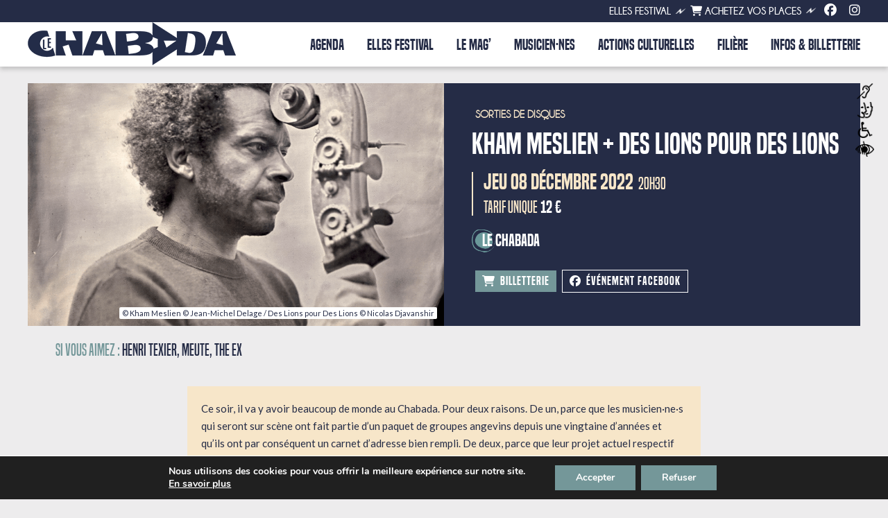

--- FILE ---
content_type: text/html; charset=UTF-8
request_url: https://lechabada.com/archive/kham-meslien-des-lions-pour-des-lions/
body_size: 23065
content:
<!DOCTYPE html>
<!--[if IE 7]>
<html class="ie ie7" lang="fr-FR">
<![endif]-->
<!--[if IE 8]>
<html class="ie ie8" lang="fr-FR">
<![endif]-->
<!--[if !(IE 7) & !(IE 8)]><!-->
<html lang="fr-FR">
<!--<![endif]-->
<head>
<meta charset="UTF-8" />
<meta name="viewport" content="width=device-width" />

<link rel="profile" href="https://gmpg.org/xfn/11" />
<link rel="pingback" href="https://lechabada.com/xmlrpc.php">
<script src="https://kit.fontawesome.com/be7fa12b66.js" crossorigin="anonymous"></script>
<link rel="icon" type="image/png" href="/ims21/favicon.png">
<link rel="preconnect" href="https://fonts.gstatic.com">
<link href="https://fonts.googleapis.com/css2?family=Lato:wght@200;300;400;700&display=swap" rel="stylesheet">
<link href="https://lechabada.com/wp-content/themes/lechabada/css/calendar.css" rel="stylesheet">
<!-- Facebook Pixel Code -->
<script>
!function(f,b,e,v,n,t,s)
{if(f.fbq)return;n=f.fbq=function(){n.callMethod?
n.callMethod.apply(n,arguments):n.queue.push(arguments)};
if(!f._fbq)f._fbq=n;n.push=n;n.loaded=!0;n.version='2.0';
n.queue=[];t=b.createElement(e);t.async=!0;
t.src=v;s=b.getElementsByTagName(e)[0];
s.parentNode.insertBefore(t,s)}(window,document,'script',
'https://connect.facebook.net/en_US/fbevents.js');
 fbq('init', '5054453517948349');
fbq('track', 'PageView');
</script>
<noscript>
 <img height="1" width="1"
src="https://www.facebook.com/tr?id=5054453517948349&ev=PageView
&noscript=1"/>
</noscript>
<meta name="facebook-domain-verification" content="fqilcanud4bd6axjfygt4i8bf6a76x" />
<!-- End Facebook Pixel Code -->
<script
  src="https://code.jquery.com/jquery-3.3.1.min.js"
  integrity="sha256-FgpCb/KJQlLNfOu91ta32o/NMZxltwRo8QtmkMRdAu8="
  crossorigin="anonymous"></script>
  <script type="text/javascript" src="https://cdnjs.cloudflare.com/ajax/libs/jquery/2.1.3/jquery.min.js"></script>
<script type="text/javascript" src="https://code.jquery.com/ui/1.10.3/jquery-ui.js"></script>

<script>
$("#iframestud").on("load", function() {
  let head = $("#iframestud").contents().find("head");
  let css = '<style>#wrapper-studiobooking {background:#FF0000;}</style>';
  $(head).append(css);
});
</script>
<!--
<script>
function getStylesheet() {
      var currentTime = new Date().getHours();
      if (0 <= currentTime&&currentTime < 6) {
       document.write("<link rel='stylesheet' href='https://lechabada.com/wp-content/themes/lechabada/css/night.css' type='text/css'>");
      }
      if (6 <= currentTime&&currentTime < 20) {
       document.write("<link rel='stylesheet' href='https://lechabada.com/wp-content/themes/lechabada/css/day.css' type='text/css'>");
      }
      if (20 <= currentTime&&currentTime <= 24) {
       document.write("<link rel='stylesheet' href='https://lechabada.com/wp-content/themes/lechabada/css/night.css' type='text/css'>");
      }
}

getStylesheet();
</script>
-->

<script>
!function(e,i){if(!e.pixie){var n=e.pixie=function(e,i,a){n.actionQueue.push({action:e,actionValue:i,params:a})};n.actionQueue=[];var a=i.createElement("script");a.async=!0,a.src="//acdn.adnxs.com/dmp/up/pixie.js";var t=i.getElementsByTagName("head")[0];t.insertBefore(a,t.firstChild)}}(window,document);
pixie('init', '719e9d0c-e22d-4121-a789-be0a6877cd89');
</script>

<!-- Xandr Universal Pixel - PageView Event -->
<script>
pixie('event', 'PageView');
</script>
<noscript><img src="https://ib.adnxs.com/pixie?pi=719e9d0c-e22d-4121-a789-be0a6877cd89&e=PageView&script=0"/></noscript>
<!--[if lt IE 9]>
<script src="https://lechabada.com/wp-content/themes/twentytwelve/js/html5.js?ver=3.7.0" type="text/javascript"></script>
<![endif]-->
<meta name='robots' content='index, follow, max-image-preview:large, max-snippet:-1, max-video-preview:-1' />
	<style>img:is([sizes="auto" i], [sizes^="auto," i]) { contain-intrinsic-size: 3000px 1500px }</style>
	
	<!-- This site is optimized with the Yoast SEO plugin v26.5 - https://yoast.com/wordpress/plugins/seo/ -->
	<title>Kham Meslien + Des Lions Pour Des Lions - Le Chabada, club et salle de concerts à Angers</title>
	<link rel="canonical" href="https://lechabada.com/archive/kham-meslien-des-lions-pour-des-lions/" />
	<meta property="og:locale" content="fr_FR" />
	<meta property="og:type" content="article" />
	<meta property="og:title" content="Kham Meslien + Des Lions Pour Des Lions - Le Chabada, club et salle de concerts à Angers" />
	<meta property="og:url" content="https://lechabada.com/archive/kham-meslien-des-lions-pour-des-lions/" />
	<meta property="og:site_name" content="Le Chabada, club et salle de concerts à Angers" />
	<meta property="article:modified_time" content="2022-12-10T00:01:05+00:00" />
	<meta property="og:image" content="https://lechabada.com/wp-content/uploads/2022/07/gif.gif" />
	<meta property="og:image:width" content="1080" />
	<meta property="og:image:height" content="1080" />
	<meta property="og:image:type" content="image/gif" />
	<meta name="twitter:card" content="summary_large_image" />
	<script type="application/ld+json" class="yoast-schema-graph">{"@context":"https://schema.org","@graph":[{"@type":"WebPage","@id":"https://lechabada.com/archive/kham-meslien-des-lions-pour-des-lions/","url":"https://lechabada.com/archive/kham-meslien-des-lions-pour-des-lions/","name":"Kham Meslien + Des Lions Pour Des Lions - Le Chabada, club et salle de concerts à Angers","isPartOf":{"@id":"https://lechabada.com/#website"},"primaryImageOfPage":{"@id":"https://lechabada.com/archive/kham-meslien-des-lions-pour-des-lions/#primaryimage"},"image":{"@id":"https://lechabada.com/archive/kham-meslien-des-lions-pour-des-lions/#primaryimage"},"thumbnailUrl":"https://lechabada.com/wp-content/uploads/2022/07/gif.gif","datePublished":"2022-07-07T14:39:04+00:00","dateModified":"2022-12-10T00:01:05+00:00","breadcrumb":{"@id":"https://lechabada.com/archive/kham-meslien-des-lions-pour-des-lions/#breadcrumb"},"inLanguage":"fr-FR","potentialAction":[{"@type":"ReadAction","target":["https://lechabada.com/archive/kham-meslien-des-lions-pour-des-lions/"]}]},{"@type":"ImageObject","inLanguage":"fr-FR","@id":"https://lechabada.com/archive/kham-meslien-des-lions-pour-des-lions/#primaryimage","url":"https://lechabada.com/wp-content/uploads/2022/07/gif.gif","contentUrl":"https://lechabada.com/wp-content/uploads/2022/07/gif.gif","width":1080,"height":1080},{"@type":"BreadcrumbList","@id":"https://lechabada.com/archive/kham-meslien-des-lions-pour-des-lions/#breadcrumb","itemListElement":[{"@type":"ListItem","position":1,"name":"Accueil","item":"https://lechabada.com/"},{"@type":"ListItem","position":2,"name":"Evénements archivés","item":"https://lechabada.com/archive/"},{"@type":"ListItem","position":3,"name":"Kham Meslien + Des Lions Pour Des Lions"}]},{"@type":"WebSite","@id":"https://lechabada.com/#website","url":"https://lechabada.com/","name":"Le Chabada, club et salle de concerts à Angers","description":"","potentialAction":[{"@type":"SearchAction","target":{"@type":"EntryPoint","urlTemplate":"https://lechabada.com/?s={search_term_string}"},"query-input":{"@type":"PropertyValueSpecification","valueRequired":true,"valueName":"search_term_string"}}],"inLanguage":"fr-FR"}]}</script>
	<!-- / Yoast SEO plugin. -->


<link rel='dns-prefetch' href='//fonts.googleapis.com' />
<link href='https://fonts.gstatic.com' crossorigin rel='preconnect' />
<link rel="alternate" type="application/rss+xml" title="Le Chabada, club et salle de concerts à Angers &raquo; Flux" href="https://lechabada.com/feed/" />
<script type="text/javascript">
/* <![CDATA[ */
window._wpemojiSettings = {"baseUrl":"https:\/\/s.w.org\/images\/core\/emoji\/16.0.1\/72x72\/","ext":".png","svgUrl":"https:\/\/s.w.org\/images\/core\/emoji\/16.0.1\/svg\/","svgExt":".svg","source":{"concatemoji":"https:\/\/lechabada.com\/wp-includes\/js\/wp-emoji-release.min.js?ver=6.8.3.1764698595"}};
/*! This file is auto-generated */
!function(s,n){var o,i,e;function c(e){try{var t={supportTests:e,timestamp:(new Date).valueOf()};sessionStorage.setItem(o,JSON.stringify(t))}catch(e){}}function p(e,t,n){e.clearRect(0,0,e.canvas.width,e.canvas.height),e.fillText(t,0,0);var t=new Uint32Array(e.getImageData(0,0,e.canvas.width,e.canvas.height).data),a=(e.clearRect(0,0,e.canvas.width,e.canvas.height),e.fillText(n,0,0),new Uint32Array(e.getImageData(0,0,e.canvas.width,e.canvas.height).data));return t.every(function(e,t){return e===a[t]})}function u(e,t){e.clearRect(0,0,e.canvas.width,e.canvas.height),e.fillText(t,0,0);for(var n=e.getImageData(16,16,1,1),a=0;a<n.data.length;a++)if(0!==n.data[a])return!1;return!0}function f(e,t,n,a){switch(t){case"flag":return n(e,"\ud83c\udff3\ufe0f\u200d\u26a7\ufe0f","\ud83c\udff3\ufe0f\u200b\u26a7\ufe0f")?!1:!n(e,"\ud83c\udde8\ud83c\uddf6","\ud83c\udde8\u200b\ud83c\uddf6")&&!n(e,"\ud83c\udff4\udb40\udc67\udb40\udc62\udb40\udc65\udb40\udc6e\udb40\udc67\udb40\udc7f","\ud83c\udff4\u200b\udb40\udc67\u200b\udb40\udc62\u200b\udb40\udc65\u200b\udb40\udc6e\u200b\udb40\udc67\u200b\udb40\udc7f");case"emoji":return!a(e,"\ud83e\udedf")}return!1}function g(e,t,n,a){var r="undefined"!=typeof WorkerGlobalScope&&self instanceof WorkerGlobalScope?new OffscreenCanvas(300,150):s.createElement("canvas"),o=r.getContext("2d",{willReadFrequently:!0}),i=(o.textBaseline="top",o.font="600 32px Arial",{});return e.forEach(function(e){i[e]=t(o,e,n,a)}),i}function t(e){var t=s.createElement("script");t.src=e,t.defer=!0,s.head.appendChild(t)}"undefined"!=typeof Promise&&(o="wpEmojiSettingsSupports",i=["flag","emoji"],n.supports={everything:!0,everythingExceptFlag:!0},e=new Promise(function(e){s.addEventListener("DOMContentLoaded",e,{once:!0})}),new Promise(function(t){var n=function(){try{var e=JSON.parse(sessionStorage.getItem(o));if("object"==typeof e&&"number"==typeof e.timestamp&&(new Date).valueOf()<e.timestamp+604800&&"object"==typeof e.supportTests)return e.supportTests}catch(e){}return null}();if(!n){if("undefined"!=typeof Worker&&"undefined"!=typeof OffscreenCanvas&&"undefined"!=typeof URL&&URL.createObjectURL&&"undefined"!=typeof Blob)try{var e="postMessage("+g.toString()+"("+[JSON.stringify(i),f.toString(),p.toString(),u.toString()].join(",")+"));",a=new Blob([e],{type:"text/javascript"}),r=new Worker(URL.createObjectURL(a),{name:"wpTestEmojiSupports"});return void(r.onmessage=function(e){c(n=e.data),r.terminate(),t(n)})}catch(e){}c(n=g(i,f,p,u))}t(n)}).then(function(e){for(var t in e)n.supports[t]=e[t],n.supports.everything=n.supports.everything&&n.supports[t],"flag"!==t&&(n.supports.everythingExceptFlag=n.supports.everythingExceptFlag&&n.supports[t]);n.supports.everythingExceptFlag=n.supports.everythingExceptFlag&&!n.supports.flag,n.DOMReady=!1,n.readyCallback=function(){n.DOMReady=!0}}).then(function(){return e}).then(function(){var e;n.supports.everything||(n.readyCallback(),(e=n.source||{}).concatemoji?t(e.concatemoji):e.wpemoji&&e.twemoji&&(t(e.twemoji),t(e.wpemoji)))}))}((window,document),window._wpemojiSettings);
/* ]]> */
</script>
<link rel='stylesheet' id='ggskin-style-css' href='https://lechabada.com/wp-content/plugins/garden-gnome-package/include/ggskin.css?ver=6.8.3.1764698595' type='text/css' media='all' />
<style id='wp-emoji-styles-inline-css' type='text/css'>

	img.wp-smiley, img.emoji {
		display: inline !important;
		border: none !important;
		box-shadow: none !important;
		height: 1em !important;
		width: 1em !important;
		margin: 0 0.07em !important;
		vertical-align: -0.1em !important;
		background: none !important;
		padding: 0 !important;
	}
</style>
<link rel='stylesheet' id='wp-block-library-css' href='https://lechabada.com/wp-includes/css/dist/block-library/style.min.css?ver=6.8.3.1764698595' type='text/css' media='all' />
<style id='wp-block-library-theme-inline-css' type='text/css'>
.wp-block-audio :where(figcaption){color:#555;font-size:13px;text-align:center}.is-dark-theme .wp-block-audio :where(figcaption){color:#ffffffa6}.wp-block-audio{margin:0 0 1em}.wp-block-code{border:1px solid #ccc;border-radius:4px;font-family:Menlo,Consolas,monaco,monospace;padding:.8em 1em}.wp-block-embed :where(figcaption){color:#555;font-size:13px;text-align:center}.is-dark-theme .wp-block-embed :where(figcaption){color:#ffffffa6}.wp-block-embed{margin:0 0 1em}.blocks-gallery-caption{color:#555;font-size:13px;text-align:center}.is-dark-theme .blocks-gallery-caption{color:#ffffffa6}:root :where(.wp-block-image figcaption){color:#555;font-size:13px;text-align:center}.is-dark-theme :root :where(.wp-block-image figcaption){color:#ffffffa6}.wp-block-image{margin:0 0 1em}.wp-block-pullquote{border-bottom:4px solid;border-top:4px solid;color:currentColor;margin-bottom:1.75em}.wp-block-pullquote cite,.wp-block-pullquote footer,.wp-block-pullquote__citation{color:currentColor;font-size:.8125em;font-style:normal;text-transform:uppercase}.wp-block-quote{border-left:.25em solid;margin:0 0 1.75em;padding-left:1em}.wp-block-quote cite,.wp-block-quote footer{color:currentColor;font-size:.8125em;font-style:normal;position:relative}.wp-block-quote:where(.has-text-align-right){border-left:none;border-right:.25em solid;padding-left:0;padding-right:1em}.wp-block-quote:where(.has-text-align-center){border:none;padding-left:0}.wp-block-quote.is-large,.wp-block-quote.is-style-large,.wp-block-quote:where(.is-style-plain){border:none}.wp-block-search .wp-block-search__label{font-weight:700}.wp-block-search__button{border:1px solid #ccc;padding:.375em .625em}:where(.wp-block-group.has-background){padding:1.25em 2.375em}.wp-block-separator.has-css-opacity{opacity:.4}.wp-block-separator{border:none;border-bottom:2px solid;margin-left:auto;margin-right:auto}.wp-block-separator.has-alpha-channel-opacity{opacity:1}.wp-block-separator:not(.is-style-wide):not(.is-style-dots){width:100px}.wp-block-separator.has-background:not(.is-style-dots){border-bottom:none;height:1px}.wp-block-separator.has-background:not(.is-style-wide):not(.is-style-dots){height:2px}.wp-block-table{margin:0 0 1em}.wp-block-table td,.wp-block-table th{word-break:normal}.wp-block-table :where(figcaption){color:#555;font-size:13px;text-align:center}.is-dark-theme .wp-block-table :where(figcaption){color:#ffffffa6}.wp-block-video :where(figcaption){color:#555;font-size:13px;text-align:center}.is-dark-theme .wp-block-video :where(figcaption){color:#ffffffa6}.wp-block-video{margin:0 0 1em}:root :where(.wp-block-template-part.has-background){margin-bottom:0;margin-top:0;padding:1.25em 2.375em}
</style>
<style id='classic-theme-styles-inline-css' type='text/css'>
/*! This file is auto-generated */
.wp-block-button__link{color:#fff;background-color:#32373c;border-radius:9999px;box-shadow:none;text-decoration:none;padding:calc(.667em + 2px) calc(1.333em + 2px);font-size:1.125em}.wp-block-file__button{background:#32373c;color:#fff;text-decoration:none}
</style>
<style id='global-styles-inline-css' type='text/css'>
:root{--wp--preset--aspect-ratio--square: 1;--wp--preset--aspect-ratio--4-3: 4/3;--wp--preset--aspect-ratio--3-4: 3/4;--wp--preset--aspect-ratio--3-2: 3/2;--wp--preset--aspect-ratio--2-3: 2/3;--wp--preset--aspect-ratio--16-9: 16/9;--wp--preset--aspect-ratio--9-16: 9/16;--wp--preset--color--black: #000000;--wp--preset--color--cyan-bluish-gray: #abb8c3;--wp--preset--color--white: #fff;--wp--preset--color--pale-pink: #f78da7;--wp--preset--color--vivid-red: #cf2e2e;--wp--preset--color--luminous-vivid-orange: #ff6900;--wp--preset--color--luminous-vivid-amber: #fcb900;--wp--preset--color--light-green-cyan: #7bdcb5;--wp--preset--color--vivid-green-cyan: #00d084;--wp--preset--color--pale-cyan-blue: #8ed1fc;--wp--preset--color--vivid-cyan-blue: #0693e3;--wp--preset--color--vivid-purple: #9b51e0;--wp--preset--color--blue: #21759b;--wp--preset--color--dark-gray: #444;--wp--preset--color--medium-gray: #9f9f9f;--wp--preset--color--light-gray: #e6e6e6;--wp--preset--gradient--vivid-cyan-blue-to-vivid-purple: linear-gradient(135deg,rgba(6,147,227,1) 0%,rgb(155,81,224) 100%);--wp--preset--gradient--light-green-cyan-to-vivid-green-cyan: linear-gradient(135deg,rgb(122,220,180) 0%,rgb(0,208,130) 100%);--wp--preset--gradient--luminous-vivid-amber-to-luminous-vivid-orange: linear-gradient(135deg,rgba(252,185,0,1) 0%,rgba(255,105,0,1) 100%);--wp--preset--gradient--luminous-vivid-orange-to-vivid-red: linear-gradient(135deg,rgba(255,105,0,1) 0%,rgb(207,46,46) 100%);--wp--preset--gradient--very-light-gray-to-cyan-bluish-gray: linear-gradient(135deg,rgb(238,238,238) 0%,rgb(169,184,195) 100%);--wp--preset--gradient--cool-to-warm-spectrum: linear-gradient(135deg,rgb(74,234,220) 0%,rgb(151,120,209) 20%,rgb(207,42,186) 40%,rgb(238,44,130) 60%,rgb(251,105,98) 80%,rgb(254,248,76) 100%);--wp--preset--gradient--blush-light-purple: linear-gradient(135deg,rgb(255,206,236) 0%,rgb(152,150,240) 100%);--wp--preset--gradient--blush-bordeaux: linear-gradient(135deg,rgb(254,205,165) 0%,rgb(254,45,45) 50%,rgb(107,0,62) 100%);--wp--preset--gradient--luminous-dusk: linear-gradient(135deg,rgb(255,203,112) 0%,rgb(199,81,192) 50%,rgb(65,88,208) 100%);--wp--preset--gradient--pale-ocean: linear-gradient(135deg,rgb(255,245,203) 0%,rgb(182,227,212) 50%,rgb(51,167,181) 100%);--wp--preset--gradient--electric-grass: linear-gradient(135deg,rgb(202,248,128) 0%,rgb(113,206,126) 100%);--wp--preset--gradient--midnight: linear-gradient(135deg,rgb(2,3,129) 0%,rgb(40,116,252) 100%);--wp--preset--font-size--small: 13px;--wp--preset--font-size--medium: 20px;--wp--preset--font-size--large: 36px;--wp--preset--font-size--x-large: 42px;--wp--preset--spacing--20: 0.44rem;--wp--preset--spacing--30: 0.67rem;--wp--preset--spacing--40: 1rem;--wp--preset--spacing--50: 1.5rem;--wp--preset--spacing--60: 2.25rem;--wp--preset--spacing--70: 3.38rem;--wp--preset--spacing--80: 5.06rem;--wp--preset--shadow--natural: 6px 6px 9px rgba(0, 0, 0, 0.2);--wp--preset--shadow--deep: 12px 12px 50px rgba(0, 0, 0, 0.4);--wp--preset--shadow--sharp: 6px 6px 0px rgba(0, 0, 0, 0.2);--wp--preset--shadow--outlined: 6px 6px 0px -3px rgba(255, 255, 255, 1), 6px 6px rgba(0, 0, 0, 1);--wp--preset--shadow--crisp: 6px 6px 0px rgba(0, 0, 0, 1);}:where(.is-layout-flex){gap: 0.5em;}:where(.is-layout-grid){gap: 0.5em;}body .is-layout-flex{display: flex;}.is-layout-flex{flex-wrap: wrap;align-items: center;}.is-layout-flex > :is(*, div){margin: 0;}body .is-layout-grid{display: grid;}.is-layout-grid > :is(*, div){margin: 0;}:where(.wp-block-columns.is-layout-flex){gap: 2em;}:where(.wp-block-columns.is-layout-grid){gap: 2em;}:where(.wp-block-post-template.is-layout-flex){gap: 1.25em;}:where(.wp-block-post-template.is-layout-grid){gap: 1.25em;}.has-black-color{color: var(--wp--preset--color--black) !important;}.has-cyan-bluish-gray-color{color: var(--wp--preset--color--cyan-bluish-gray) !important;}.has-white-color{color: var(--wp--preset--color--white) !important;}.has-pale-pink-color{color: var(--wp--preset--color--pale-pink) !important;}.has-vivid-red-color{color: var(--wp--preset--color--vivid-red) !important;}.has-luminous-vivid-orange-color{color: var(--wp--preset--color--luminous-vivid-orange) !important;}.has-luminous-vivid-amber-color{color: var(--wp--preset--color--luminous-vivid-amber) !important;}.has-light-green-cyan-color{color: var(--wp--preset--color--light-green-cyan) !important;}.has-vivid-green-cyan-color{color: var(--wp--preset--color--vivid-green-cyan) !important;}.has-pale-cyan-blue-color{color: var(--wp--preset--color--pale-cyan-blue) !important;}.has-vivid-cyan-blue-color{color: var(--wp--preset--color--vivid-cyan-blue) !important;}.has-vivid-purple-color{color: var(--wp--preset--color--vivid-purple) !important;}.has-black-background-color{background-color: var(--wp--preset--color--black) !important;}.has-cyan-bluish-gray-background-color{background-color: var(--wp--preset--color--cyan-bluish-gray) !important;}.has-white-background-color{background-color: var(--wp--preset--color--white) !important;}.has-pale-pink-background-color{background-color: var(--wp--preset--color--pale-pink) !important;}.has-vivid-red-background-color{background-color: var(--wp--preset--color--vivid-red) !important;}.has-luminous-vivid-orange-background-color{background-color: var(--wp--preset--color--luminous-vivid-orange) !important;}.has-luminous-vivid-amber-background-color{background-color: var(--wp--preset--color--luminous-vivid-amber) !important;}.has-light-green-cyan-background-color{background-color: var(--wp--preset--color--light-green-cyan) !important;}.has-vivid-green-cyan-background-color{background-color: var(--wp--preset--color--vivid-green-cyan) !important;}.has-pale-cyan-blue-background-color{background-color: var(--wp--preset--color--pale-cyan-blue) !important;}.has-vivid-cyan-blue-background-color{background-color: var(--wp--preset--color--vivid-cyan-blue) !important;}.has-vivid-purple-background-color{background-color: var(--wp--preset--color--vivid-purple) !important;}.has-black-border-color{border-color: var(--wp--preset--color--black) !important;}.has-cyan-bluish-gray-border-color{border-color: var(--wp--preset--color--cyan-bluish-gray) !important;}.has-white-border-color{border-color: var(--wp--preset--color--white) !important;}.has-pale-pink-border-color{border-color: var(--wp--preset--color--pale-pink) !important;}.has-vivid-red-border-color{border-color: var(--wp--preset--color--vivid-red) !important;}.has-luminous-vivid-orange-border-color{border-color: var(--wp--preset--color--luminous-vivid-orange) !important;}.has-luminous-vivid-amber-border-color{border-color: var(--wp--preset--color--luminous-vivid-amber) !important;}.has-light-green-cyan-border-color{border-color: var(--wp--preset--color--light-green-cyan) !important;}.has-vivid-green-cyan-border-color{border-color: var(--wp--preset--color--vivid-green-cyan) !important;}.has-pale-cyan-blue-border-color{border-color: var(--wp--preset--color--pale-cyan-blue) !important;}.has-vivid-cyan-blue-border-color{border-color: var(--wp--preset--color--vivid-cyan-blue) !important;}.has-vivid-purple-border-color{border-color: var(--wp--preset--color--vivid-purple) !important;}.has-vivid-cyan-blue-to-vivid-purple-gradient-background{background: var(--wp--preset--gradient--vivid-cyan-blue-to-vivid-purple) !important;}.has-light-green-cyan-to-vivid-green-cyan-gradient-background{background: var(--wp--preset--gradient--light-green-cyan-to-vivid-green-cyan) !important;}.has-luminous-vivid-amber-to-luminous-vivid-orange-gradient-background{background: var(--wp--preset--gradient--luminous-vivid-amber-to-luminous-vivid-orange) !important;}.has-luminous-vivid-orange-to-vivid-red-gradient-background{background: var(--wp--preset--gradient--luminous-vivid-orange-to-vivid-red) !important;}.has-very-light-gray-to-cyan-bluish-gray-gradient-background{background: var(--wp--preset--gradient--very-light-gray-to-cyan-bluish-gray) !important;}.has-cool-to-warm-spectrum-gradient-background{background: var(--wp--preset--gradient--cool-to-warm-spectrum) !important;}.has-blush-light-purple-gradient-background{background: var(--wp--preset--gradient--blush-light-purple) !important;}.has-blush-bordeaux-gradient-background{background: var(--wp--preset--gradient--blush-bordeaux) !important;}.has-luminous-dusk-gradient-background{background: var(--wp--preset--gradient--luminous-dusk) !important;}.has-pale-ocean-gradient-background{background: var(--wp--preset--gradient--pale-ocean) !important;}.has-electric-grass-gradient-background{background: var(--wp--preset--gradient--electric-grass) !important;}.has-midnight-gradient-background{background: var(--wp--preset--gradient--midnight) !important;}.has-small-font-size{font-size: var(--wp--preset--font-size--small) !important;}.has-medium-font-size{font-size: var(--wp--preset--font-size--medium) !important;}.has-large-font-size{font-size: var(--wp--preset--font-size--large) !important;}.has-x-large-font-size{font-size: var(--wp--preset--font-size--x-large) !important;}
:where(.wp-block-post-template.is-layout-flex){gap: 1.25em;}:where(.wp-block-post-template.is-layout-grid){gap: 1.25em;}
:where(.wp-block-columns.is-layout-flex){gap: 2em;}:where(.wp-block-columns.is-layout-grid){gap: 2em;}
:root :where(.wp-block-pullquote){font-size: 1.5em;line-height: 1.6;}
</style>
<link rel='stylesheet' id='wpos-magnific-style-css' href='https://lechabada.com/wp-content/plugins/meta-slider-and-carousel-with-lightbox-pro/assets/css/magnific-popup.css?ver=1.5.1764698595' type='text/css' media='all' />
<link rel='stylesheet' id='wpos-slick-style-css' href='https://lechabada.com/wp-content/plugins/meta-slider-and-carousel-with-lightbox-pro/assets/css/slick.css?ver=1.5.1764698595' type='text/css' media='all' />
<link rel='stylesheet' id='wp-igsp-public-css-css' href='https://lechabada.com/wp-content/plugins/meta-slider-and-carousel-with-lightbox-pro/assets/css/wp-igsp-pro-public.min.css?ver=1.5.1764698595' type='text/css' media='all' />
<link rel='stylesheet' id='bonfire-taptap-css-css' href='https://lechabada.com/wp-content/plugins/taptap-by-bonfire/taptap.css?ver=1.1764698595' type='text/css' media='all' />
<link rel='stylesheet' id='taptap-fonts-css' href='//fonts.googleapis.com/css?family=Montserrat%3A400%2C700%7CVarela+Round%7CHind+Siliguri%3A400%2C600%7CDosis%3A600%7CRoboto%3A100%2C400%7CRoboto+Condensed%3A400%2C700%7CBree+Serif%7CDroid+Serif%3A400%7CMuli%3A700&#038;ver=1.0.0.1764698595' type='text/css' media='all' />
<link rel='stylesheet' id='taptap-fontawesome-css' href='https://lechabada.com/wp-content/plugins/taptap-by-bonfire/fonts/font-awesome/css/font-awesome.min.css?ver=1.1764698595' type='text/css' media='all' />
<link rel='stylesheet' id='logooos-style-css' href='https://lechabada.com/wp-content/plugins/wp_logooos_plugin/css/logos.css?ver=6.8.3.1764698595' type='text/css' media='all' />
<link rel='stylesheet' id='parent-style-css' href='https://lechabada.com/wp-content/themes/twentytwelve/style.css?ver=6.8.3.1764698595' type='text/css' media='all' />
<link rel='stylesheet' id='twentytwelve-fonts-css' href='https://fonts.googleapis.com/css?family=Open+Sans%3A400italic%2C700italic%2C400%2C700&#038;subset=latin%2Clatin-ext&#038;display=fallback&#038;ver=1764698595' type='text/css' media='all' />
<link rel='stylesheet' id='twentytwelve-style-css' href='https://lechabada.com/wp-content/themes/lechabada/style.css?ver=20190507.1764698595' type='text/css' media='all' />
<link rel='stylesheet' id='twentytwelve-block-style-css' href='https://lechabada.com/wp-content/themes/twentytwelve/css/blocks.css?ver=20190406.1764698595' type='text/css' media='all' />
<!--[if lt IE 9]>
<link rel='stylesheet' id='twentytwelve-ie-css' href='https://lechabada.com/wp-content/themes/twentytwelve/css/ie.css?ver=20150214.1764698595' type='text/css' media='all' />
<![endif]-->
<link rel='stylesheet' id='fancybox-css' href='https://lechabada.com/wp-content/plugins/easy-fancybox/fancybox/1.5.4/jquery.fancybox.min.css?ver=6.8.3.1764698595' type='text/css' media='screen' />
<style id='fancybox-inline-css' type='text/css'>
#fancybox-outer{background:#ffffff}#fancybox-content{background:#ffffff;border-color:#ffffff;color:#000000;}#fancybox-title,#fancybox-title-float-main{color:#fff}
</style>
<link rel='stylesheet' id='forget-about-shortcode-buttons-css' href='https://lechabada.com/wp-content/plugins/forget-about-shortcode-buttons/public/css/button-styles.css?ver=2.1.3.1764698595' type='text/css' media='all' />
<link rel='stylesheet' id='moove_gdpr_frontend-css' href='https://lechabada.com/wp-content/plugins/gdpr-cookie-compliance/dist/styles/gdpr-main.css?ver=5.0.9.1764698595' type='text/css' media='all' />
<style id='moove_gdpr_frontend-inline-css' type='text/css'>
#moove_gdpr_cookie_modal,#moove_gdpr_cookie_info_bar,.gdpr_cookie_settings_shortcode_content{font-family:&#039;Nunito&#039;,sans-serif}#moove_gdpr_save_popup_settings_button{background-color:#373737;color:#fff}#moove_gdpr_save_popup_settings_button:hover{background-color:#000}#moove_gdpr_cookie_info_bar .moove-gdpr-info-bar-container .moove-gdpr-info-bar-content a.mgbutton,#moove_gdpr_cookie_info_bar .moove-gdpr-info-bar-container .moove-gdpr-info-bar-content button.mgbutton{background-color:#749799}#moove_gdpr_cookie_modal .moove-gdpr-modal-content .moove-gdpr-modal-footer-content .moove-gdpr-button-holder a.mgbutton,#moove_gdpr_cookie_modal .moove-gdpr-modal-content .moove-gdpr-modal-footer-content .moove-gdpr-button-holder button.mgbutton,.gdpr_cookie_settings_shortcode_content .gdpr-shr-button.button-green{background-color:#749799;border-color:#749799}#moove_gdpr_cookie_modal .moove-gdpr-modal-content .moove-gdpr-modal-footer-content .moove-gdpr-button-holder a.mgbutton:hover,#moove_gdpr_cookie_modal .moove-gdpr-modal-content .moove-gdpr-modal-footer-content .moove-gdpr-button-holder button.mgbutton:hover,.gdpr_cookie_settings_shortcode_content .gdpr-shr-button.button-green:hover{background-color:#fff;color:#749799}#moove_gdpr_cookie_modal .moove-gdpr-modal-content .moove-gdpr-modal-close i,#moove_gdpr_cookie_modal .moove-gdpr-modal-content .moove-gdpr-modal-close span.gdpr-icon{background-color:#749799;border:1px solid #749799}#moove_gdpr_cookie_info_bar span.moove-gdpr-infobar-allow-all.focus-g,#moove_gdpr_cookie_info_bar span.moove-gdpr-infobar-allow-all:focus,#moove_gdpr_cookie_info_bar button.moove-gdpr-infobar-allow-all.focus-g,#moove_gdpr_cookie_info_bar button.moove-gdpr-infobar-allow-all:focus,#moove_gdpr_cookie_info_bar span.moove-gdpr-infobar-reject-btn.focus-g,#moove_gdpr_cookie_info_bar span.moove-gdpr-infobar-reject-btn:focus,#moove_gdpr_cookie_info_bar button.moove-gdpr-infobar-reject-btn.focus-g,#moove_gdpr_cookie_info_bar button.moove-gdpr-infobar-reject-btn:focus,#moove_gdpr_cookie_info_bar span.change-settings-button.focus-g,#moove_gdpr_cookie_info_bar span.change-settings-button:focus,#moove_gdpr_cookie_info_bar button.change-settings-button.focus-g,#moove_gdpr_cookie_info_bar button.change-settings-button:focus{-webkit-box-shadow:0 0 1px 3px #749799;-moz-box-shadow:0 0 1px 3px #749799;box-shadow:0 0 1px 3px #749799}#moove_gdpr_cookie_modal .moove-gdpr-modal-content .moove-gdpr-modal-close i:hover,#moove_gdpr_cookie_modal .moove-gdpr-modal-content .moove-gdpr-modal-close span.gdpr-icon:hover,#moove_gdpr_cookie_info_bar span[data-href]>u.change-settings-button{color:#749799}#moove_gdpr_cookie_modal .moove-gdpr-modal-content .moove-gdpr-modal-left-content #moove-gdpr-menu li.menu-item-selected a span.gdpr-icon,#moove_gdpr_cookie_modal .moove-gdpr-modal-content .moove-gdpr-modal-left-content #moove-gdpr-menu li.menu-item-selected button span.gdpr-icon{color:inherit}#moove_gdpr_cookie_modal .moove-gdpr-modal-content .moove-gdpr-modal-left-content #moove-gdpr-menu li a span.gdpr-icon,#moove_gdpr_cookie_modal .moove-gdpr-modal-content .moove-gdpr-modal-left-content #moove-gdpr-menu li button span.gdpr-icon{color:inherit}#moove_gdpr_cookie_modal .gdpr-acc-link{line-height:0;font-size:0;color:transparent;position:absolute}#moove_gdpr_cookie_modal .moove-gdpr-modal-content .moove-gdpr-modal-close:hover i,#moove_gdpr_cookie_modal .moove-gdpr-modal-content .moove-gdpr-modal-left-content #moove-gdpr-menu li a,#moove_gdpr_cookie_modal .moove-gdpr-modal-content .moove-gdpr-modal-left-content #moove-gdpr-menu li button,#moove_gdpr_cookie_modal .moove-gdpr-modal-content .moove-gdpr-modal-left-content #moove-gdpr-menu li button i,#moove_gdpr_cookie_modal .moove-gdpr-modal-content .moove-gdpr-modal-left-content #moove-gdpr-menu li a i,#moove_gdpr_cookie_modal .moove-gdpr-modal-content .moove-gdpr-tab-main .moove-gdpr-tab-main-content a:hover,#moove_gdpr_cookie_info_bar.moove-gdpr-dark-scheme .moove-gdpr-info-bar-container .moove-gdpr-info-bar-content a.mgbutton:hover,#moove_gdpr_cookie_info_bar.moove-gdpr-dark-scheme .moove-gdpr-info-bar-container .moove-gdpr-info-bar-content button.mgbutton:hover,#moove_gdpr_cookie_info_bar.moove-gdpr-dark-scheme .moove-gdpr-info-bar-container .moove-gdpr-info-bar-content a:hover,#moove_gdpr_cookie_info_bar.moove-gdpr-dark-scheme .moove-gdpr-info-bar-container .moove-gdpr-info-bar-content button:hover,#moove_gdpr_cookie_info_bar.moove-gdpr-dark-scheme .moove-gdpr-info-bar-container .moove-gdpr-info-bar-content span.change-settings-button:hover,#moove_gdpr_cookie_info_bar.moove-gdpr-dark-scheme .moove-gdpr-info-bar-container .moove-gdpr-info-bar-content button.change-settings-button:hover,#moove_gdpr_cookie_info_bar.moove-gdpr-dark-scheme .moove-gdpr-info-bar-container .moove-gdpr-info-bar-content u.change-settings-button:hover,#moove_gdpr_cookie_info_bar span[data-href]>u.change-settings-button,#moove_gdpr_cookie_info_bar.moove-gdpr-dark-scheme .moove-gdpr-info-bar-container .moove-gdpr-info-bar-content a.mgbutton.focus-g,#moove_gdpr_cookie_info_bar.moove-gdpr-dark-scheme .moove-gdpr-info-bar-container .moove-gdpr-info-bar-content button.mgbutton.focus-g,#moove_gdpr_cookie_info_bar.moove-gdpr-dark-scheme .moove-gdpr-info-bar-container .moove-gdpr-info-bar-content a.focus-g,#moove_gdpr_cookie_info_bar.moove-gdpr-dark-scheme .moove-gdpr-info-bar-container .moove-gdpr-info-bar-content button.focus-g,#moove_gdpr_cookie_info_bar.moove-gdpr-dark-scheme .moove-gdpr-info-bar-container .moove-gdpr-info-bar-content a.mgbutton:focus,#moove_gdpr_cookie_info_bar.moove-gdpr-dark-scheme .moove-gdpr-info-bar-container .moove-gdpr-info-bar-content button.mgbutton:focus,#moove_gdpr_cookie_info_bar.moove-gdpr-dark-scheme .moove-gdpr-info-bar-container .moove-gdpr-info-bar-content a:focus,#moove_gdpr_cookie_info_bar.moove-gdpr-dark-scheme .moove-gdpr-info-bar-container .moove-gdpr-info-bar-content button:focus,#moove_gdpr_cookie_info_bar.moove-gdpr-dark-scheme .moove-gdpr-info-bar-container .moove-gdpr-info-bar-content span.change-settings-button.focus-g,span.change-settings-button:focus,button.change-settings-button.focus-g,button.change-settings-button:focus,#moove_gdpr_cookie_info_bar.moove-gdpr-dark-scheme .moove-gdpr-info-bar-container .moove-gdpr-info-bar-content u.change-settings-button.focus-g,#moove_gdpr_cookie_info_bar.moove-gdpr-dark-scheme .moove-gdpr-info-bar-container .moove-gdpr-info-bar-content u.change-settings-button:focus{color:#749799}#moove_gdpr_cookie_modal .moove-gdpr-branding.focus-g span,#moove_gdpr_cookie_modal .moove-gdpr-modal-content .moove-gdpr-tab-main a.focus-g,#moove_gdpr_cookie_modal .moove-gdpr-modal-content .moove-gdpr-tab-main .gdpr-cd-details-toggle.focus-g{color:#749799}#moove_gdpr_cookie_modal.gdpr_lightbox-hide{display:none}#moove_gdpr_cookie_info_bar .moove-gdpr-info-bar-container .moove-gdpr-info-bar-content a.mgbutton,#moove_gdpr_cookie_info_bar .moove-gdpr-info-bar-container .moove-gdpr-info-bar-content button.mgbutton,#moove_gdpr_cookie_modal .moove-gdpr-modal-content .moove-gdpr-modal-footer-content .moove-gdpr-button-holder a.mgbutton,#moove_gdpr_cookie_modal .moove-gdpr-modal-content .moove-gdpr-modal-footer-content .moove-gdpr-button-holder button.mgbutton,.gdpr-shr-button,#moove_gdpr_cookie_info_bar .moove-gdpr-infobar-close-btn{border-radius:0}
</style>
<script type="text/javascript" src="https://lechabada.com/wp-includes/js/jquery/jquery.min.js?ver=3.7.1.1764698595" id="jquery-core-js"></script>
<script type="text/javascript" src="https://lechabada.com/wp-includes/js/jquery/jquery-migrate.min.js?ver=3.4.1.1764698595" id="jquery-migrate-js"></script>
<script type="text/javascript" src="https://lechabada.com/wp-content/plugins/sticky-menu-or-anything-on-scroll/assets/js/jq-sticky-anything.min.js?ver=2.1.1.1764698595" id="stickyAnythingLib-js"></script>
<script type="text/javascript" src="https://lechabada.com/wp-content/plugins/taptap-by-bonfire/taptap-accordion.js?ver=1.1764698595" id="bonfire-taptap-accordion-js"></script>
<link rel="https://api.w.org/" href="https://lechabada.com/wp-json/" /><link rel="EditURI" type="application/rsd+xml" title="RSD" href="https://lechabada.com/xmlrpc.php?rsd" />
<meta name="generator" content="WordPress 6.8.3" />
<link rel='shortlink' href='https://lechabada.com/?p=6095' />
<link rel="alternate" title="oEmbed (JSON)" type="application/json+oembed" href="https://lechabada.com/wp-json/oembed/1.0/embed?url=https%3A%2F%2Flechabada.com%2Farchive%2Fkham-meslien-des-lions-pour-des-lions%2F" />
<link rel="alternate" title="oEmbed (XML)" type="text/xml+oembed" href="https://lechabada.com/wp-json/oembed/1.0/embed?url=https%3A%2F%2Flechabada.com%2Farchive%2Fkham-meslien-des-lions-pour-des-lions%2F&#038;format=xml" />
<!-- BEGIN CUSTOM COLORS (WP THEME CUSTOMIZER) -->
<style>
/**************************************************************
*** CUSTOM COLORS + SETTINGS
**************************************************************/
/* show hovers on non-touch devices only */
/* menu label */
.taptap-menu-button-wrapper:hover .taptap-menu-button-label { color:; }
/* logo hover */
.taptap-logo a:hover { color:; }
/* search label hover */
.taptap-search-button-wrapper:hover .taptap-search-button-label { color:; }
/* search button hover*/
.taptap-search-button-wrapper:hover .taptap-search-button { border-color:#ddd; }
.taptap-search-button-wrapper:hover .taptap-search-button::after { background-color:#ddd; }
/* search close button hover */
.taptap-search-close-wrapper:hover .taptap-search-close-inner::before,
.taptap-search-close-wrapper:hover .taptap-search-close-inner::after { background-color:#ddd; }
/* search clear field button hover */
.taptap-search-clear-wrapper:hover .taptap-search-clear { background-color:#666; }
/* current menu item hover */
.taptap-by-bonfire ul li.current-menu-item.full-item-arrow-hover > a,
.taptap-by-bonfire ul li.current-menu-item > a:hover { color:#000000; }
/* current submenu item hover */
.taptap-by-bonfire .sub-menu .current-menu-item.full-item-arrow-hover > a,
.taptap-by-bonfire .sub-menu .current-menu-item > a:hover { color:; }
/* menu item icon hover */
.taptap-by-bonfire ul li a:hover i,
.taptap-by-bonfire ul li.full-item-arrow-hover a i { color:; }
/* submenu item icon hover */
.taptap-by-bonfire .sub-menu a:hover i,
.taptap-by-bonfire .sub-menu .full-item-arrow-hover a i { color:; }
/* menu item hovers */
.taptap-by-bonfire ul li.full-item-arrow-hover > a,
.taptap-by-bonfire ul li a:hover { color:#008f95; }
.taptap-by-bonfire ul.sub-menu li.full-item-arrow-hover > a,
.taptap-by-bonfire ul.sub-menu li a:hover { color:#77787C; }
/* submenu arrow hover */
.full-item-arrow-hover > .taptap-sub-arrow .taptap-sub-arrow-inner::before,
.full-item-arrow-hover > .taptap-sub-arrow .taptap-sub-arrow-inner::after,
.taptap-sub-arrow:hover .taptap-sub-arrow-inner::before,
.taptap-sub-arrow:hover .taptap-sub-arrow-inner::after { background-color:#fff; }
/* menu button hover */
.taptap-menu-button-wrapper:hover .taptap-main-menu-button:before,
.taptap-menu-button-wrapper:hover .taptap-main-menu-button div.taptap-main-menu-button-middle:before,
.taptap-menu-button-wrapper:hover .taptap-main-menu-button:after,
.taptap-menu-button-wrapper:hover .taptap-main-menu-button-two:before,
.taptap-menu-button-wrapper:hover .taptap-main-menu-button-two div.taptap-main-menu-button-two-middle:before,
.taptap-menu-button-wrapper:hover .taptap-main-menu-button-two:after,
.taptap-menu-button-wrapper:hover .taptap-main-menu-button-three:before,
.taptap-menu-button-wrapper:hover .taptap-main-menu-button-three div.taptap-main-menu-button-three-middle:before,
.taptap-menu-button-wrapper:hover .taptap-main-menu-button-three:after,
.taptap-menu-button-wrapper:hover .taptap-main-menu-button-four:before,
.taptap-menu-button-wrapper:hover .taptap-main-menu-button-four div.taptap-main-menu-button-four-middle:before,
.taptap-menu-button-wrapper:hover .taptap-main-menu-button-four:after,
.taptap-menu-button-wrapper:hover .taptap-main-menu-button-five:before,
.taptap-menu-button-wrapper:hover .taptap-main-menu-button-five div.taptap-main-menu-button-five-middle:before,
.taptap-menu-button-wrapper:hover .taptap-main-menu-button-five:after,
.taptap-menu-button-wrapper:hover .taptap-main-menu-button-six:before,
.taptap-menu-button-wrapper:hover .taptap-main-menu-button-six:after {
    background-color:#749799;
}
/* menu bars hover (if menu opened) */
.taptap-menu-active:hover .taptap-main-menu-button:before,
.taptap-menu-active:hover .taptap-main-menu-button div.taptap-main-menu-button-middle:before,
.taptap-menu-active:hover .taptap-main-menu-button:after,
.taptap-menu-active:hover .taptap-main-menu-button-two:before,
.taptap-menu-active:hover .taptap-main-menu-button-two div.taptap-main-menu-button-two-middle:before,
.taptap-menu-active:hover .taptap-main-menu-button-two:after,
.taptap-menu-active:hover .taptap-main-menu-button-three:before,
.taptap-menu-active:hover .taptap-main-menu-button-three div.taptap-main-menu-button-three-middle:before,
.taptap-menu-active:hover .taptap-main-menu-button-three:after,
.taptap-menu-active:hover .taptap-main-menu-button-four:before,
.taptap-menu-active:hover .taptap-main-menu-button-four div.taptap-main-menu-button-four-middle:before,
.taptap-menu-active:hover .taptap-main-menu-button-four:after,
.taptap-menu-active:hover .taptap-main-menu-button-five:before,
.taptap-menu-active:hover .taptap-main-menu-button-five div.taptap-main-menu-button-five-middle:before,
.taptap-menu-active:hover .taptap-main-menu-button-five:after,
.taptap-menu-active:hover .taptap-main-menu-button-six:before,
.taptap-menu-active:hover .taptap-main-menu-button-six:after {
    background-color:#749799;
}        

/* MENU BUTTON */
/* menu button opacity */
.taptap-menu-button-wrapper { opacity:; }
/* menu button */
.taptap-main-menu-button:before,
.taptap-main-menu-button div.taptap-main-menu-button-middle:before,
.taptap-main-menu-button:after,
.taptap-main-menu-button-two:before,
.taptap-main-menu-button-two div.taptap-main-menu-button-two-middle:before,
.taptap-main-menu-button-two:after,
.taptap-main-menu-button-three:before,
.taptap-main-menu-button-three div.taptap-main-menu-button-three-middle:before,
.taptap-main-menu-button-three:after,
.taptap-main-menu-button-four:before,
.taptap-main-menu-button-four div.taptap-main-menu-button-four-middle:before,
.taptap-main-menu-button-four:after,
.taptap-main-menu-button-five:before,
.taptap-main-menu-button-five div.taptap-main-menu-button-five-middle:before,
.taptap-main-menu-button-five:after,
.taptap-main-menu-button-six:before,
.taptap-main-menu-button-six:after {
    background-color:#252c46;
    }
/* menu button (if menu opened) */
.taptap-menu-active .taptap-main-menu-button:before,
.taptap-menu-active .taptap-main-menu-button div.taptap-main-menu-button-middle:before,
.taptap-menu-active .taptap-main-menu-button:after,
.taptap-menu-active .taptap-main-menu-button-two:before,
.taptap-menu-active .taptap-main-menu-button-two div.taptap-main-menu-button-two-middle:before,
.taptap-menu-active .taptap-main-menu-button-two:after,
.taptap-menu-active .taptap-main-menu-button-three:before,
.taptap-menu-active .taptap-main-menu-button-three div.taptap-main-menu-button-three-middle:before,
.taptap-menu-active .taptap-main-menu-button-three:after,
.taptap-menu-active .taptap-main-menu-button-four:before,
.taptap-menu-active .taptap-main-menu-button-four div.taptap-main-menu-button-four-middle:before,
.taptap-menu-active .taptap-main-menu-button-four:after,
.taptap-menu-active .taptap-main-menu-button-five:before,
.taptap-menu-active .taptap-main-menu-button-five div.taptap-main-menu-button-five-middle:before,
.taptap-menu-active .taptap-main-menu-button-five:after,
.taptap-menu-active .taptap-main-menu-button-six:before,
.taptap-menu-active .taptap-main-menu-button-six:after { background-color:#252c46; }
/* menu button animations (-/X) */
/* X SIGN ANIMATION */
    /* button style #1 top bar*/
    .taptap-menu-active .taptap-main-menu-button:before {
        transform:translateY(9px) rotate(45deg);
        -moz-transform:translateY(9px) rotate(45deg);
        -webkit-transform:translateY(9px) rotate(45deg);
    }
    /* button style #1 bottom bar*/
    .taptap-menu-active .taptap-main-menu-button:after {
        transform:translateY(-9px) rotate(-45deg);
        -moz-transform:translateY(-9px) rotate(-45deg);
        -webkit-transform:translateY(-9px) rotate(-45deg);
    }
    /* button style #1 middle bar*/
    .taptap-menu-active div.taptap-main-menu-button-middle:before {
        opacity:0;
        pointer-events:none;
        
        -webkit-transform:translateX(-20px);
        -moz-transform:translateX(-20px);
        transform:translateX(-20px);
        
        -webkit-transition:all .25s ease, opacity .25s ease .025s;
        -moz-transition:all .25s ease, opacity .25s ease .025s;
        transition:all .25s ease, opacity .25s ease .025s;
    }
    /* button style #2 top bar*/
    .taptap-menu-active .taptap-main-menu-button-two:before {
        transform:translateY(9px) rotate(45deg);
        -moz-transform:translateY(9px) rotate(45deg);
        -webkit-transform:translateY(9px) rotate(45deg);
    }
    .taptap-menu-active .taptap-main-menu-button-two:hover:before { width:30px; }
    /* button style #2 bottom bar*/
    .taptap-menu-active .taptap-main-menu-button-two:after {
        width:30px;
        margin-left:0;
        transform:translateY(-9px) rotate(-45deg);
        -moz-transform:translateY(-9px) rotate(-45deg);
        -webkit-transform:translateY(-9px) rotate(-45deg);
    }
    /* button style #2 middle bar*/
    .taptap-menu-active div.taptap-main-menu-button-two-middle:before {
        opacity:0;
        pointer-events:none;
        
        -webkit-transform:translateX(-20px);
        -moz-transform:translateX(-20px);
        transform:translateX(-20px);
        
        -webkit-transition:all .25s ease, opacity .25s ease .025s;
        -moz-transition:all .25s ease, opacity .25s ease .025s;
        transition:all .25s ease, opacity .25s ease .025s;
    }
    /* button style #3 top bar*/
    .taptap-menu-active .taptap-main-menu-button-three:before {
        transform:translateY(9px) rotate(45deg);
        -moz-transform:translateY(9px) rotate(45deg);
        -webkit-transform:translateY(9px) rotate(45deg);
    }
    /* button style #3 bottom bar*/
    .taptap-menu-active .taptap-main-menu-button-three:after {
        transform:translateY(-9px) rotate(-45deg);
        -moz-transform:translateY(-9px) rotate(-45deg);
        -webkit-transform:translateY(-9px) rotate(-45deg);
    }
    /* button style #3 middle bar*/
    .taptap-menu-active div.taptap-main-menu-button-three-middle:before {
        opacity:0;
        pointer-events:none;
        
        -webkit-transform:translateX(-20px);
        -moz-transform:translateX(-20px);
        transform:translateX(-20px);
        
        -webkit-transition:all .25s ease, opacity .25s ease .025s;
        -moz-transition:all .25s ease, opacity .25s ease .025s;
        transition:all .25s ease, opacity .25s ease .025s;
    }
    /* button style #4 top bar*/
    .taptap-menu-active .taptap-main-menu-button-four:before {
        transform:translateY(9px) rotate(45deg);
        -moz-transform:translateY(9px) rotate(45deg);
        -webkit-transform:translateY(9px) rotate(45deg);
    }
    .taptap-menu-active .taptap-main-menu-button-four:hover:before { width:25px; }
    /* button style #4 bottom bar*/
    .taptap-menu-active .taptap-main-menu-button-four:after {
        width:25px;
        transform:translateY(-9px) rotate(-45deg);
        -moz-transform:translateY(-9px) rotate(-45deg);
        -webkit-transform:translateY(-9px) rotate(-45deg);
    }
    /* button style #4 middle bar*/
    .taptap-menu-active div.taptap-main-menu-button-four-middle:before {
        opacity:0;
        pointer-events:none;
        
        -webkit-transform:translateX(-20px);
        -moz-transform:translateX(-20px);
        transform:translateX(-20px);
        
        -webkit-transition:all .25s ease, opacity .25s ease .025s;
        -moz-transition:all .25s ease, opacity .25s ease .025s;
        transition:all .25s ease, opacity .25s ease .025s;
    }
    /* button style #5 top bar*/
    .taptap-menu-active .taptap-main-menu-button-five:before {
        transform:translateY(11px) rotate(45deg);
        -moz-transform:translateY(11px) rotate(45deg);
        -webkit-transform:translateY(11px) rotate(45deg);
    }
    /* button style #5 bottom bar*/
    .taptap-menu-active .taptap-main-menu-button-five:after {
        transform:translateY(-11px) rotate(-45deg);
        -moz-transform:translateY(-11px) rotate(-45deg);
        -webkit-transform:translateY(-11px) rotate(-45deg);
    }
    /* button style #5 middle bar*/
    .taptap-menu-active div.taptap-main-menu-button-five-middle:before {
        opacity:0;
        pointer-events:none;
        
        -webkit-transform:translateX(-20px);
        -moz-transform:translateX(-20px);
        transform:translateX(-20px);
        
        -webkit-transition:all .25s ease, opacity .25s ease .025s;
        -moz-transition:all .25s ease, opacity .25s ease .025s;
        transition:all .25s ease, opacity .25s ease .025s;
    }
    /* button style #6 top bar*/
    .taptap-menu-active .taptap-main-menu-button-six:before {
        transform:translateY(4px) rotate(45deg);
        -moz-transform:translateY(4px) rotate(45deg);
        -webkit-transform:translateY(4px) rotate(45deg);
    }
    /* button style #6 bottom bar*/
    .taptap-menu-active .taptap-main-menu-button-six:after {
        transform:translateY(-4px) rotate(-45deg);
        -moz-transform:translateY(-4px) rotate(-45deg);
        -webkit-transform:translateY(-4px) rotate(-45deg);
    }
/* menu button animation speed + logo/search hover speeds */
.taptap-menu-button-label::before,
.taptap-menu-button-label::after,
.taptap-search-button-label,
.taptap-search-button,
.taptap-search-button::after,
.taptap-logo a,
.taptap-search-close-inner::before,
.taptap-search-close-inner::after,
.taptap-search-clear,
.taptap-main-menu-button:before,
.taptap-main-menu-button div.taptap-main-menu-button-middle:before,
.taptap-main-menu-button:after,
.taptap-main-menu-button-two:before,
.taptap-main-menu-button-two div.taptap-main-menu-button-two-middle:before,
.taptap-main-menu-button-two:after,
.taptap-main-menu-button-three:before,
.taptap-main-menu-button-three div.taptap-main-menu-button-three-middle:before,
.taptap-main-menu-button-three:after,
.taptap-main-menu-button-four:before,
.taptap-main-menu-button-four div.taptap-main-menu-button-four-middle:before,
.taptap-main-menu-button-four:after,
.taptap-main-menu-button-five:before,
.taptap-main-menu-button-five div.taptap-main-menu-button-five-middle:before,
.taptap-main-menu-button-five:after,
.taptap-main-menu-button-six:before,
.taptap-main-menu-button-six:after {
    -webkit-transition:all s ease !important;
    -moz-transition:all s ease !important;
    transition:all s ease !important;
}
/* menu button top, side distances + right position */
.taptap-menu-button-wrapper { top:0px; }
    .taptap-menu-button-wrapper {
        right:35px;
        left:auto;
    }
    .taptap-menu-button-label::after {
        left:auto;
        right:0;
    }
/* if menu button hidden, remove button height and set default label position to 0 */
/* menu button label customization */
.taptap-menu-button-label {
    left:px;
    top:px;
    color:;
    font-size:px;
    letter-spacing:px;
}
/* menu button label font + theme font */
    /* menu button labels */
.taptap-menu-button-label::before { content:''; }

/* LOGO */
/* logo font size + letter spacing */
.taptap-logo a {
    color:;
    font-size:px;
    letter-spacing:px;
}
/* logo font + theme font */
    /* logo image size + top/side distances + right positioning */
.taptap-logo-image img { max-height:px; }
.taptap-logo-wrapper { top:px; }






/* WOO BUTTON */
/* woocommerce icon select */
/* woocommerce icon colors */
.taptap-shopping-icon {
    background-color:;
}
a.taptap-cart-count:hover .taptap-shopping-icon {
    background-color:;
}
.taptap-cart-count > span {
    color:;
    background-color:;
}
/* woo button top, side distances + right position */
.taptap-woo-button-wrapper { top:px; }

/* SEARCH */
/* search button */
.taptap-search-button {
    border-color:;
        }
.taptap-search-button::after {
    background-color:;
    }
/* search button top, side distances + right position */
.taptap-search-button-wrapper { top:px; }
/* if search button hidden, remove button height and set default label position to 0 */
.taptap-search-button-wrapper { height:auto; }
.taptap-search-button-label { top:0; left:0; }
/* search button label customization */
.taptap-search-button-label {
    left:px;
    top:px;
    color:;
    font-size:px;
    letter-spacing:px;
}
/* search button label font + theme font */
    /* search form background + background color + animation speed */
.taptap-search-wrapper,
.taptap-search-background {
    height:px;
    
    -webkit-transition:-webkit-transform s ease 0s, top 0s ease s;
    -moz-transition:-moz-transform s ease 0s, top 0s ease s;
    transition:transform s ease 0s, top 0s ease s;
}
.taptap-search-background {
    opacity:;
    background-color:;
}
.taptap-search-wrapper-active {
    -webkit-transition:-webkit-transform s ease 0s, top 0s ease 0s !important;
    -moz-transition:-moz-transform s ease 0s, top 0s ease 0s !important;
    transition:transform s ease 0s, top 0s ease 0s !important;
}
.taptap-search-overlay {
    background-color:;
    -webkit-transition:opacity s ease 0s, top 0s ease s;
    -moz-transition:opacity s ease 0s, top 0s ease s;
    transition:opacity s ease 0s, top 0s ease s;
}
.taptap-search-overlay-active {
    opacity:;
    -webkit-transition:opacity s ease 0s, top 0s ease 0s;
    -moz-transition:opacity s ease 0s, top 0s ease 0s;
    transition:opacity s ease 0s, top 0s ease 0s;
}
/* search form placeholder */
#searchform input::-webkit-input-placeholder { font-size:px; color: !important; }
#searchform input:-moz-placeholder { font-size:px; color: !important; }
#searchform input::-moz-placeholder { font-size:px; color: !important; }
#searchform input:-ms-input-placeholder { font-size:px; color: !important; }
/* search form text color + align + padding if clear field hidden */
.taptap-search-wrapper #searchform input {
    color:;
    font-size:px;
    letter-spacing:px;
        }
/* search field font */
    /* search form close button */
.taptap-search-close-inner::before,
.taptap-search-close-inner::after { background-color:; }
/* search clear field button */
.taptap-search-clear { background-color:; }
/* make search field X the same color as search field background */
.taptap-search-clear::before,
.taptap-search-clear::after { background-color:; }

/* HEADER */
/* header height + background image + background color */
.taptap-header-bg-image {
    height:px;
    opacity:;
    background-image:url();

    }
.taptap-header {
    height:px;
    background-color:;
    opacity:;
}
/* show header shadow */

/* MENU CONTAINER */
/* background color */
.taptap-background-color {
    opacity:;
    background-color:#f7e6c9;
}
/* pulsating background colors + speed */
/* background image opacity + horizontal/vertical alignment */
.taptap-background-image {
    opacity:;
    background-position: ;
    background-size:;
}
/* background pattern */
/* menu container top/bottom padding */
.taptap-main-inner-inner {
    padding-top:px;
    padding-bottom:px;
    padding-left:px;
    padding-right:px;
}
/* max content width */
.taptap-contents-wrapper {
    max-width:px;
}
/* menu container appearance speed */
.taptap-main-wrapper {
    -webkit-transition:-webkit-transform s ease, top 0s ease s, opacity s ease 0s;
    -moz-transition:-moz-transform s ease, top 0s ease s, opacity s ease 0s;
    transition:transform s ease, top 0s ease s, opacity s ease 0s;
}
.taptap-main-wrapper-active {
    -webkit-transition:-webkit-transform s ease, top 0s ease 0s, opacity s ease 0s;
    -moz-transition:-moz-transform s ease, top 0s ease 0s, opacity s ease 0s;
    transition:transform s ease, top 0s ease 0s, opacity s ease 0s;
}
.taptap-background-color,
.taptap-background-image {
    -webkit-transition:-webkit-transform s ease, top 0s ease s;
    -moz-transition:-moz-transform s ease, top 0s ease s;
    transition:transform s ease, top 0s ease s;
}
.taptap-background-color-active,
.taptap-background-image-active {
    -webkit-transition:-webkit-transform s ease, top 0s ease 0s;
    -moz-transition:-moz-transform s ease, top 0s ease 0s;
    transition:transform s ease, top 0s ease 0s;
}
/* menu corner roundness */
.taptap-background-color,
.taptap-background-image,
.taptap-main-wrapper {
	border-radius:px;
}
/* distance from edges */
/* menu contents horizontal alignment */
/* menu contents vertical alignment */
    .taptap-main-inner-inner { vertical-align:middle; }
/* menu animations (top/left/right/bottom/fade) */
.taptap-main-wrapper {
    -webkit-transform:translateY(-125%) scale(0.75);
    -moz-transform:translateY(-125%) scale(0.75);
    transform:translateY(-125%) scale(0.75);
}
.taptap-main-wrapper-active {
    -webkit-transform:translateY(0) scale(1);
    -moz-transform:translateY(0) scale(1);
    transform:translateY(0) scale(1);
}
    .taptap-background-color,
    .taptap-background-image {
        opacity:0;
        
        -webkit-transition:opacity .5s ease, top 0s ease .5s, transform .5s ease;
        -moz-transition:opacity .5s ease, top 0s ease .5s, transform .5s ease;
        transition:opacity .5s ease, top 0s ease .5s, transform .5s ease;
    }
    .taptap-background-color-active,
    .taptap-background-image-active {
        opacity:1;
        
        -webkit-transition:opacity .5s ease, top 0s ease 0s, transform .5s ease;
        -moz-transition:opacity .5s ease, top 0s ease 0s, transform .5s ease;
        transition:opacity .5s ease, top 0s ease 0s, transform .5s ease;
    }
    .taptap-main-wrapper {
        -webkit-transform:translateY(0) translateX(0) scale(0.75);
        -moz-transform:translateY(0) translateX(0) scale(0.75);
        transform:translateY(0) translateX(0) scale(0.75);
    }
    .taptap-background-color,
    .taptap-background-image {
        -webkit-transform:translateY(0) translateX(0) ;
        -moz-transform:translateY(0) translateX(0) ;
        transform:translateY(0) translateX(0) ;
    }
    .taptap-main-wrapper-active,
    .taptap-background-color-active,
    .taptap-background-image-active {
        -webkit-transform:translateY(0) translateX(0) scale(1);
        -moz-transform:translateY(0) translateX(0) scale(1);
        transform:translateY(0) translateX(0) scale(1);
    }
    .taptap-background-image { opacity:0; }
    .taptap-background-image-active { opacity:0.1; }

/* BACKGROUND OVERLAY */
/* background overlay opacity + color + animation speed */
.taptap-background-overlay {
    background-color:;
    
    -webkit-transition:opacity s ease, top 0s ease s;
    -moz-transition:opacity s ease, top 0s ease s;
    transition:opacity s ease, top 0s ease s;
}
.taptap-background-overlay-active {
    opacity:;
    
    -webkit-transition:opacity s ease, top 0s ease 0s;
    -moz-transition:opacity s ease, top 0s ease 0s;
    transition:opacity s ease, top 0s ease 0s;
}

/* ALTERNATE CLOSE BUTTON */
.taptap-alternate-close-button {
        top:px;
            right:px;
    }
.taptap-alternate-close-button::before,
.taptap-alternate-close-button::after {
    background-color:;
    height:px;
}
.taptap-alternate-close-button:hover::before,
.taptap-alternate-close-button:hover::after {
    background-color:;
}

/* HEADING + SUBHEADING */
/* headings */
.taptap-heading,
.taptap-heading a,
.taptap-heading a:hover { color:; }
.taptap-subheading,
.taptap-subheading a,
.taptap-subheading a:hover { color:; }
/* heading */
.taptap-heading,
.taptap-heading a {
    font-size:px;
    letter-spacing:px;
    line-height:px;
}
/* subheading */
.taptap-subheading {
    margin-top:px;
}
.taptap-subheading,
.taptap-subheading a {
    font-size:px;
    letter-spacing:px;
    line-height:px;
}
/* heading font */
    
/* subheading font */
    
/* HEADING IMAGE */
.taptap-image {
    margin-top:px;
    margin-bottom:px;
}
.taptap-image img {
    max-width:200px;
}

/* MENUS */
/* menu */
.taptap-by-bonfire ul li a {
    color:#000000;
    font-size:20px;
    line-height:20px;
    letter-spacing:px;
    margin-top:5px;
}
.taptap-by-bonfire > .menu > li.menu-item-has-children > span { margin-top:5px; }
/* submenu */
.taptap-by-bonfire .sub-menu a {
    color:;
    font-size:px;
    letter-spacing:px;
    margin-bottom:px;
}
/* drop-down arrow position (top-level) */
.taptap-by-bonfire > .menu > li.menu-item-has-children > span { top:px; }
/* drop-down arrow position (sub-level) */
.taptap-by-bonfire .sub-menu li.menu-item-has-children span { top:px; }
/* submenu arrow */
.taptap-sub-arrow .taptap-sub-arrow-inner::before,
.taptap-sub-arrow .taptap-sub-arrow-inner::after { background-color:; }
.taptap-by-bonfire .menu li span { border-color:; }
/* current menu items */
.taptap-by-bonfire ul li.current-menu-item > a { color:#008f95; }
.taptap-by-bonfire .sub-menu .current-menu-item > a { color:; }
/* menu font */
    .taptap-by-bonfire ul li a {
        font-family:builtbold;
    }

/* MENU ITEM DESCRIPTIONS */
.taptap-menu-item-description {
    color:;
    font-size:px;
    padding-top:px;
    padding-bottom:px;
    line-height:px;
    letter-spacing:px;
}
    /* menu item description font */
    
/* MENU ITEM ICONS */
/* menu icons */
.taptap-by-bonfire ul li a i {
    color:;
    font-size:px;
    margin-top:px;
}
/* submenu icons */
.taptap-by-bonfire .sub-menu a i {
    color:;
    font-size:px;
    margin-top:px;
}

/* IMAGE-BASED MENU */
/* image-based menu item colors */
.taptap-image-grid-item > a { color:; }
.taptap-by-bonfire-image .sub-menu li a { color:; }
.taptap-by-bonfire-image .sub-menu li a:hover { color:; }
/* image-based drop-down indicator colors */
.taptap-by-bonfire-image .taptap-image-sub-arrow-inner::before,
.taptap-by-bonfire-image .taptap-image-sub-arrow-inner::after { background-color:; }
.taptap-by-bonfire-image .taptap-image-sub-arrow { background:; }
/* image-based sub-menu drop-down indicator colors */
.taptap-by-bonfire-image .sub-menu .taptap-image-sub-arrow-inner::before,
.taptap-by-bonfire-image .sub-menu .taptap-image-sub-arrow-inner::after { background-color:; }
.taptap-by-bonfire-image .sub-menu .taptap-image-sub-arrow { background:; }
.taptap-by-bonfire-image .sub-menu span.taptap-submenu-active { border-color:; }
/* image-based scrollbar color */
.taptap-image-grid-item > .scroll-element .scroll-bar { background-color:; }
/* image-based background color */
.taptap-image-grid-item { background:; }
.taptap-image-grid-item > ul::before {
	background:;
	background:linear-gradient(180deg, rgba(30,30,30,0) 25%,  100%,  100%);
}
/* image-based menu animation origin */
.taptap-by-bonfire-image > ul > li {
	opacity:0;
	-webkit-transform:translateY(125px);
	-moz-transform:translateY(125px);
	transform:translateY(125px);
}
/* image-based menu corner roundness */
.taptap-image-grid-item,
.taptap-image-grid-item > a:before {
    border-radius:px;
}
/* image-based menu item gap */
.taptap-by-bonfire-image > ul {
    grid-gap:px;
}
/* image-based menu images */
.taptap-by-bonfire-image > ul > li:first-child .taptap-image-grid-item > a:before {
	background-image:url();
}
.taptap-by-bonfire-image > ul > li:nth-child(2) .taptap-image-grid-item > a:before {
	background-image:url();
}
.taptap-by-bonfire-image > ul > li:nth-child(3) .taptap-image-grid-item > a:before {
	background-image:url();
}
.taptap-by-bonfire-image > ul > li:nth-child(4) .taptap-image-grid-item > a:before {
	background-image:url();
}
.taptap-by-bonfire-image > ul > li:nth-child(5) .taptap-image-grid-item > a:before {
	background-image:url();
}
.taptap-by-bonfire-image > ul > li:nth-child(6) .taptap-image-grid-item > a:before {
	background-image:url();
}
.taptap-by-bonfire-image > ul > li:nth-child(7) .taptap-image-grid-item > a:before {
	background-image:url();
}
.taptap-by-bonfire-image > ul > li:nth-child(8) .taptap-image-grid-item > a:before {
	background-image:url();
}
.taptap-by-bonfire-image > ul > li:nth-child(9) .taptap-image-grid-item > a:before {
	background-image:url();
}

/* WIDGETS */
/* widget top distance */
.taptap-widgets-wrapper { margin-top:px; }
/* widget titles */
.taptap-widgets-wrapper .widget .widgettitle {
    color:;
    font-size:px;
    letter-spacing:px;
    line-height:px;
}
/* widget title font */
    /* widgets */
.taptap-widgets-wrapper .widget,
.taptap-widgets-wrapper .widget a {
    color:;
    font-size:px;
    letter-spacing:px;
    line-height:px;
}
.taptap-widgets-wrapper .widget a {
    color:;
}
.taptap-widgets-wrapper .widget a:hover {
    color:;
}
/* widget font */
    
/* STYLED SCROLLBAR */
/* show scrollbar styling, if scrollbar enabled */

/* MENU ITEMS APPEARACE ANIMATION */

/* MISC */
/* show header + search when menu open */
/* push down site by height of menu */
/* if submenu arrow divider is hidden */
</style>
<!-- END CUSTOM COLORS (WP THEME CUSTOMIZER) -->		<style type="text/css" id="wp-custom-css">
			.lkmenufest.hidden {
    display: none !important;
}		</style>
		</head>

<body class="wp-singular archive-template-default single single-archive postid-6095 wp-embed-responsive wp-theme-twentytwelve wp-child-theme-lechabada full-width custom-font-enabled single-author">

<a href="/accessibilite/" class="lkaccess"><img src="/ims21/access-nv.png" alt="Infos accessibilité"></a>

<div class="premenu-class"><ul id="menu-pre-menu" class="menu"><li id="menu-item-13745" class="menu-item menu-item-type-post_type menu-item-object-page menu-item-13745"><a href="https://lechabada.com/elles-festival-2025/">Elles Festival</a></li>
<li id="menu-item-8920" class="lkmenufest hidden menu-item menu-item-type-post_type menu-item-object-page menu-item-8920"><a href="https://lechabada.com/festival-levitation/"><img src="/ims21/logo-levitation.png" alt="infos festival levitation"></a></li>
<li id="menu-item-68" class="lkbill menu-item menu-item-type-custom menu-item-object-custom menu-item-68"><a target="_blank" href="https://billetterie.lechabada.com/" title="Billetterie"><i class="fas fa-shopping-cart"></i> Achetez vos places</a></li>
<li id="menu-item-67" class="lkrs menu-item menu-item-type-custom menu-item-object-custom menu-item-67"><a target="_blank" href="https://www.facebook.com/lechabada.angers/" title="Facebook"><i class="fab fa-facebook"></i></a></li>
<li id="menu-item-82" class="lkrs menu-item menu-item-type-custom menu-item-object-custom menu-item-82"><a target="_blank" href="https://instagram.com/lechabada/" title="Instagram"><i class="fab fa-instagram"></i></a></li>
</ul></div><div id="lehead">
	<header id="masthead" class="site-header" role="banner">
		<hgroup>
			<h1 class="site-title"><a href="https://lechabada.com/" title="Le Chabada, club et salle de concerts à Angers" rel="home"><img src="/ims21/logo-header.png" alt="Le Chabada" title="Le Chabada"></a></h1>
		</hgroup>

		<nav id="site-navigation" class="main-navigation" role="navigation">
			<div class="menu-principal-container"><ul id="menu-principal" class="nav-menu"><li id="menu-item-66" class="menu-item menu-item-type-post_type menu-item-object-page menu-item-66"><a href="https://lechabada.com/agenda/">Agenda</a></li>
<li id="menu-item-13379" class="menu-item menu-item-type-post_type menu-item-object-page menu-item-13379"><a href="https://lechabada.com/elles-festival-2025/">Elles Festival</a></li>
<li id="menu-item-153" class="menu-item menu-item-type-post_type menu-item-object-page menu-item-153"><a href="https://lechabada.com/le-mag/">Le mag’</a></li>
<li id="menu-item-65" class="menu-item menu-item-type-post_type menu-item-object-page menu-item-65"><a href="https://lechabada.com/musicien-ne-s/">Musicien·nes</a></li>
<li id="menu-item-458" class="menu-item menu-item-type-post_type menu-item-object-page menu-item-458"><a href="https://lechabada.com/actions-culturelles/">Actions culturelles</a></li>
<li id="menu-item-63" class="menu-item menu-item-type-post_type menu-item-object-page menu-item-63"><a href="https://lechabada.com/filiere/">Filière</a></li>
<li id="menu-item-9131" class="menu-item menu-item-type-post_type menu-item-object-page menu-item-9131"><a href="https://lechabada.com/infos-billetterie/">Infos &#038; billetterie</a></li>
</ul></div>		</nav><!-- #site-navigation -->

	</header><!-- #masthead -->
</div>

<div id="page" class="hfeed site">

	<div id="main" class="wrapper">

	<div id="primary" class="site-content">
		<div id="content" role="main">

			
				
	<article id="post-6095" class="post-6095 archive type-archive status-publish has-post-thumbnail hentry type-concert style-chanson style-jazz-blues option-co-plateau lieu-le-chabada">
		<header class="entry-header">
			<div id="contmeaimg">
			<div class="col leftmea">
					<div id="imagefd" >
			                <div id="imgevt">
				<img width="1000" height="600" src="https://lechabada.com/wp-content/uploads/2022/07/gif-1000x600.gif" class="attachment-artistegrand size-artistegrand wp-post-image" alt="" decoding="async" fetchpriority="high" srcset="https://lechabada.com/wp-content/uploads/2022/07/gif-1000x600.gif 1000w, https://lechabada.com/wp-content/uploads/2022/07/gif-600x360.gif 600w" sizes="(max-width: 1000px) 100vw, 1000px" loading="eager" />                                <div id="credtphoto">© Kham Meslien © Jean-Michel Delage / Des Lions pour Des Lions © Nicolas Djavanshir</div>																																								                                                                                                                                                                 
                                </div>

			
			</div></div>
			<div id="rightheadevt">
			<div id="typoevt">
                                <span>Sorties de disques</span>
                </div>

        
			        <h1 class="titevt ">
                <span class="titarthome">
        Kham Meslien        </span>
                <span class="titarthome">
        Des Lions Pour Des Lions        </span>
                </h1>
        
        <div id="contbill">
        <div id="ladateevt">

       
        jeu
        08
        décembre
        2022                <span class="horaire"> 20h30</span>            </div>

            
          <div id="lestarifs">

                        <div class="untarif">
                 <div id="intitarif">Tarif Unique</div>
                12 €              </div>


                          </div>
                        </div>

						
        <div class="lelieuevt"> Le Chabada</div>
                <a href="https://billetterie.lechabada.com/evenement/08-12-2022-20-30-kham-meslien-des-lions-pour-des-lions" target="_blank" class="lkbill"><i class="fas fa-shopping-cart"></i> Billetterie</a>        <a href="https://www.facebook.com/events/571816257882774/" target="_blank" class="lkfac"><i class="fab fa-facebook-f"></i> Événement Facebook</a>        


		</div>
		</div>
		</header>

                <div id="tabssevt">
                <div id="aimelike"><span>Si vous aimez : </span>Henri Texier, Meute, The Ex</div>
        
        
        </div>
        
                
		<div class="entry-content">

				<div id="introdate">
                        <p>Ce soir, il va y avoir beaucoup de monde au Chabada. Pour deux raisons. De un, parce que les musicien·ne·s qui seront sur scène ont fait partie d&rsquo;un paquet de groupes angevins depuis une vingtaine d&rsquo;années et qu&rsquo;ils ont par conséquent un carnet d&rsquo;adresse bien rempli. De deux, parce que leur projet actuel respectif est aussi original que réussi.</p>
</div>
		
		
    <div id="lesartistes">

    
                <div class="unartiste">
            <div id="leftartiste">

             <div id="headart">
            <h2 class="nomartiste">
                <span>Kham Meslien</span>
            </h2>

                </div>

           <div id="artdesc"><p>À ma droite, Kham Meslien, que vous avez vu au moins dans Lo&rsquo;Jo et Sweet Back. Aujourd&rsquo;hui en solo à la contrebasse, accompagné de quelques loopers, il a sorti récemment un premier disque maîtrisé de bout en bout sur l&rsquo;excellent label parisien Heavenly Sweetness. Entre jazz d&rsquo;avant-garde et musique de film. Grande grande classe.</p>
</div>
                      <div id="rsartiste">
            <a href="https://kham-meslien.com/" target="_blank" class="hvr-push"><i class="fas fa-globe"></i></a>            <a href="https://www.facebook.com/KhamMeslien/" target="_blank" class="hvr-push"><i class="fab fa-facebook-f"></i></a>                        <a href="https://www.instagram.com/khammeslien/" target="_blank" class="hvr-push"><i class="fab fa-instagram"></i></a>            <a href="https://www.youtube.com/watch?v=ve11jjjwAF8" target="_blank" class="hvr-push"><i class="fab fa-youtube"></i></a>                        </div>
                        </div>

                        <div id="rightartiste">
            <div id="artvideo"><div class="videoWrapper"><iframe title="Kham Meslien – Ta Confiance – Grand Théâtre d’Angers" width="960" height="540" src="https://www.youtube.com/embed/ve11jjjwAF8?feature=oembed" frameborder="0" allow="accelerometer; autoplay; clipboard-write; encrypted-media; gyroscope; picture-in-picture" allowfullscreen></iframe></div>
</div>

            </div>
            
        </div>
        
    
                <div class="unartiste">
            <div id="leftartiste">

             <div id="headart">
            <h2 class="nomartiste">
                <span>Des Lions Pour Des Lions</span>
            </h2>

                </div>

           <div id="artdesc"><p>À ma gauche, Des Lions Pour Des Lions. Babette, Boochon, Momo et Freddy jouent du jazz comme des punks, font du rock avec la liberté du jazz, et inventent une transe pop dadaïste, jubilatoire et délurée. Chaque concert ressemble à une cérémonie vaudou. Grande grande classe aussi.</p>
</div>
                      <div id="rsartiste">
            <a href="https://www.deslionspourdeslions.com/" target="_blank" class="hvr-push"><i class="fas fa-globe"></i></a>            <a href="https://www.facebook.com/deslionspourdeslions" target="_blank" class="hvr-push"><i class="fab fa-facebook-f"></i></a>                        <a href="https://www.instagram.com/deslionspourdeslions/?hl=fr" target="_blank" class="hvr-push"><i class="fab fa-instagram"></i></a>            <a href="https://www.youtube.com/channel/UCLb0Y7jhPIjDpqOkyr-w_Nw" target="_blank" class="hvr-push"><i class="fab fa-youtube"></i></a>                        </div>
                        </div>

                        <div id="rightartiste">
            <div id="artvideo"><div class="videoWrapper"><iframe title="le crépuscule des dieux - DES LIONS POUR DES LIONS" width="960" height="540" src="https://www.youtube.com/embed/hJJUfBA5fvI?feature=oembed" frameborder="0" allow="accelerometer; autoplay; clipboard-write; encrypted-media; gyroscope; picture-in-picture" allowfullscreen></iframe></div>
</div>

            </div>
            
        </div>
        
    
    </div>









    <div id="relatedpost" class="tsconcerts"><h2>On vous conseille aussi</h2><div class="alm-reveal"><div class="evt post-13553 evenement type-evenement status-publish has-post-thumbnail hentry type-concert style-chanson lieu-le-chabada">
<a href="https://lechabada.com/evenement/nathan-simonin/">
<div id="ladateevtprog">
mer 10 décembre<span>18h30 - 21h30</span></div>
<div id="imgprog">
<img width="600" height="600" src="https://lechabada.com/wp-content/uploads/2025/08/nathan-simonin-retouches-pochette-600x600.jpg" class="attachment-artistevignette size-artistevignette wp-post-image" alt="" decoding="async" srcset="https://lechabada.com/wp-content/uploads/2025/08/nathan-simonin-retouches-pochette-600x600.jpg 600w, https://lechabada.com/wp-content/uploads/2025/08/nathan-simonin-retouches-pochette-500x500.jpg 500w, https://lechabada.com/wp-content/uploads/2025/08/nathan-simonin-retouches-pochette-1024x1024.jpg 1024w, https://lechabada.com/wp-content/uploads/2025/08/nathan-simonin-retouches-pochette-100x100.jpg 100w, https://lechabada.com/wp-content/uploads/2025/08/nathan-simonin-retouches-pochette-768x768.jpg 768w, https://lechabada.com/wp-content/uploads/2025/08/nathan-simonin-retouches-pochette-1536x1536.jpg 1536w, https://lechabada.com/wp-content/uploads/2025/08/nathan-simonin-retouches-pochette-2048x2048.jpg 2048w, https://lechabada.com/wp-content/uploads/2025/08/nathan-simonin-retouches-pochette-1000x1000.jpg 1000w, https://lechabada.com/wp-content/uploads/2025/08/nathan-simonin-retouches-pochette-150x150.jpg 150w, https://lechabada.com/wp-content/uploads/2025/08/nathan-simonin-retouches-pochette-624x624.jpg 624w" sizes="(max-width: 600px) 100vw, 600px" loading="eager" /></div>
<div id="contevt">
					<div class="typevt">
<span>Concerts</span></div>
        <div class="titevtprog">
                <span class="titartprog">
        Nathan Simonin        </span>
                </div>
        <div class="lelieuevtprog">Le Chabada</div>
</div>
</a>
<a href="https://billetterie.lechabada.com/agenda/902-nathan-simonin?session=902" class="lkbillevt post-13553 evenement type-evenement status-publish has-post-thumbnail hentry type-concert style-chanson lieu-le-chabada"><i class="fas fa-shopping-cart"></i></a></div>

            <div class="evt post-12845 evenement type-evenement status-publish has-post-thumbnail hentry type-concert style-jazz-blues lieu-le-chabada">
<a href="https://lechabada.com/evenement/gogo-penguin/">
<div id="ladateevtprog">
jeu 05 février<span>19h45</span></div>
<div id="imgprog">
<img width="600" height="600" src="https://lechabada.com/wp-content/uploads/2025/05/bill-ggp-approved-5-credit-mark-gregson-600x600.jpeg" class="attachment-artistevignette size-artistevignette wp-post-image" alt="" decoding="async" srcset="https://lechabada.com/wp-content/uploads/2025/05/bill-ggp-approved-5-credit-mark-gregson-600x600.jpeg 600w, https://lechabada.com/wp-content/uploads/2025/05/bill-ggp-approved-5-credit-mark-gregson-500x500.jpeg 500w, https://lechabada.com/wp-content/uploads/2025/05/bill-ggp-approved-5-credit-mark-gregson-1024x1024.jpeg 1024w, https://lechabada.com/wp-content/uploads/2025/05/bill-ggp-approved-5-credit-mark-gregson-100x100.jpeg 100w, https://lechabada.com/wp-content/uploads/2025/05/bill-ggp-approved-5-credit-mark-gregson-768x768.jpeg 768w, https://lechabada.com/wp-content/uploads/2025/05/bill-ggp-approved-5-credit-mark-gregson-1536x1536.jpeg 1536w, https://lechabada.com/wp-content/uploads/2025/05/bill-ggp-approved-5-credit-mark-gregson-2048x2048.jpeg 2048w, https://lechabada.com/wp-content/uploads/2025/05/bill-ggp-approved-5-credit-mark-gregson-1000x1000.jpeg 1000w, https://lechabada.com/wp-content/uploads/2025/05/bill-ggp-approved-5-credit-mark-gregson-150x150.jpeg 150w, https://lechabada.com/wp-content/uploads/2025/05/bill-ggp-approved-5-credit-mark-gregson-624x624.jpeg 624w" sizes="(max-width: 600px) 100vw, 600px" loading="eager" /></div>
<div id="contevt">
					<div class="typevt">
<span>Concerts</span></div>
        <div class="titevtprog">
                <span class="titartprog">
        GoGo Penguin        </span>
                <span class="titartprog">
        Daudi Matsiko        </span>
                </div>
        <div class="lelieuevtprog">Le Chabada</div>
</div>
</a>
<a href="https://billetterie.lechabada.com/agenda/870-gogo-penguin?session=870" class="lkbillevt post-12845 evenement type-evenement status-publish has-post-thumbnail hentry type-concert style-jazz-blues lieu-le-chabada"><i class="fas fa-shopping-cart"></i></a></div>

            <div class="evt post-12839 evenement type-evenement status-publish has-post-thumbnail hentry type-concert style-chanson style-rock-folk-metal-pop billetterie-complet lieu-le-chabada">
<a href="https://lechabada.com/evenement/bertrand-belin/">
<div id="ladateevtprog">
jeu 05 mars<span>19h45</span></div>
<div id="imgprog">
<img width="600" height="600" src="https://lechabada.com/wp-content/uploads/2025/05/photo-bertrand-belin-600x600.jpg" class="attachment-artistevignette size-artistevignette wp-post-image" alt="" decoding="async" srcset="https://lechabada.com/wp-content/uploads/2025/05/photo-bertrand-belin-600x600.jpg 600w, https://lechabada.com/wp-content/uploads/2025/05/photo-bertrand-belin-500x500.jpg 500w, https://lechabada.com/wp-content/uploads/2025/05/photo-bertrand-belin-1024x1024.jpg 1024w, https://lechabada.com/wp-content/uploads/2025/05/photo-bertrand-belin-100x100.jpg 100w, https://lechabada.com/wp-content/uploads/2025/05/photo-bertrand-belin-768x768.jpg 768w, https://lechabada.com/wp-content/uploads/2025/05/photo-bertrand-belin-1536x1536.jpg 1536w, https://lechabada.com/wp-content/uploads/2025/05/photo-bertrand-belin-2048x2048.jpg 2048w, https://lechabada.com/wp-content/uploads/2025/05/photo-bertrand-belin-1000x1000.jpg 1000w, https://lechabada.com/wp-content/uploads/2025/05/photo-bertrand-belin-150x150.jpg 150w, https://lechabada.com/wp-content/uploads/2025/05/photo-bertrand-belin-624x624.jpg 624w" sizes="(max-width: 600px) 100vw, 600px" loading="eager" /></div>
<div id="contevt">
					<div class="typevt">
<span>Concerts</span></div>
        <div class="titevtprog">
                <span class="titartprog">
        Bertrand Belin        </span>
                <span class="titartprog">
         Savanah        </span>
                </div>
        <div class="lelieuevtprog">Le Chabada</div>
</div>
<div class="infosbill">
<span>Complet</span></div>
</a>
<a href="https://billetterie.lechabada.com/agenda/869-bertrand-belin?session=869" class="lkbillevt post-12839 evenement type-evenement status-publish has-post-thumbnail hentry type-concert style-chanson style-rock-folk-metal-pop billetterie-complet lieu-le-chabada"><i class="fas fa-shopping-cart"></i></a></div>

            </div></div>

						
		</div><!-- .entry-content -->
	</article><!-- #post -->


			
		</div><!-- #content -->
	</div><!-- #primary -->

	</div><!-- #main .wrapper -->

</div><!-- #page -->

	<footer id="colophon" role="contentinfo">
		<div class="site-info">
			<div class="colfoot">
				<a href="https://lechabada.com/" title="Le Chabada, club et salle de concerts à Angers" rel="home"><img src="/ims21/logofoot.png" alt="Le Chabada" title="Le Chabada"></a>
				<div id="rsfoot">
					<a href="https://www.facebook.com/lechabada.angers/" target="_blank"><i class="fab fa-facebook-f" alt="Facebook" title="Facebook"></i></a>
					<a href="https://instagram.com/lechabada/" target="_blank"><i class="fab fa-instagram" alt="Instagram" title="Instagram"></i></a>
					<a href="https://www.youtube.com/c/lechabada" target="_blank"><i class="fab fa-youtube" alt="Youtube" title="Youtube"></i></a>
				</div>
			</div>
			<div class="colfoot">
				<strong>Nous trouver</strong>
				<div id="infoschab">
				Le Chabada<br>
				Scène de Musiques Actuelles<br>
				56 Boulevard du Doyenné 49100 ANGERS<br>
				<i class="fas fa-phone-alt"></i> 02 41 96 13 40<br>
				<i class="far fa-envelope"></i> lechabada@lechabada.com</div>
			</div>
			<div class="colfoot lechab">
				<span class="titchabfoot"><strong>LE CHABADA</strong></span>
				<a href="/projet-mission/">Projet / Mission</a>
				<a href="/nous-soutenir/">Nous soutenir</a>
				<a href="/partenaires/">Partenaires</a>
				<a href="/equipe/">Équipe</a>
				<a href="/benevolat/">Bénévolat</a>
				<!-- <a href="/festival-levitation/">Festival Levitation</a> -->
			</div>
			<div class="colfoot">
				<a href="/accessibilite/">Accessibilité</a>
				<a href="/episcenes/">Épiscènes</a>
				<a href="/festival-levitation/">Festival Levitation</a>
				<a href="/presse/">Presse</a>
				<a href="/espace-technique/">Espace technique</a>
				<a href="/mentions-legales/">Mentions légales</a>
			</div>
		</div><!-- .site-info -->
	</footer><!-- #colophon -->

<script type="text/javascript" src="/ims21/retina.min.js"></script>

<script type="speculationrules">
{"prefetch":[{"source":"document","where":{"and":[{"href_matches":"\/*"},{"not":{"href_matches":["\/wp-*.php","\/wp-admin\/*","\/wp-content\/uploads\/*","\/wp-content\/*","\/wp-content\/plugins\/*","\/wp-content\/themes\/lechabada\/*","\/wp-content\/themes\/twentytwelve\/*","\/*\\?(.+)"]}},{"not":{"selector_matches":"a[rel~=\"nofollow\"]"}},{"not":{"selector_matches":".no-prefetch, .no-prefetch a"}}]},"eagerness":"conservative"}]}
</script>
<!-- BEGIN MENU BUTTON -->
<div class="taptap-menu-button-wrapper">
    
    <!-- BEGIN MENU BUTTON LABEL (if one is entered) -->
        <!-- END MENU BUTTON LABEL (if one is entered) -->
    
    <!-- BEGIN MENU BUTTON STYLES -->
            
            <div class="taptap-main-menu-button">
                <div class="taptap-main-menu-button-middle"></div>
            </div>
                <!-- END MENU BUTTON STYLES -->
    </div>
<!-- END MENU BUTTON -->

<!-- BEGIN WOO CART -->
<!-- END WOO CART -->

<!-- BEGIN SEARCH BUTTON -->
<div class="taptap-search-button-wrapper">
    <!-- BEGIN SEARCH BUTTON LABEL (if one is entered) -->
        <!-- END SEARCH BUTTON LABEL (if one is entered) -->
    
    </div>
<!-- END SEARCH BUTTON -->

<!-- BEGIN SEARCH FORM -->
<div class="taptap-search-wrapper">
        <!-- BEGIN SEARCH FORM CLOSE BUTTON -->
        <div class="taptap-search-close-wrapper">
            <div class="taptap-search-close-inner">
            </div>
        </div>
        <!-- END SEARCH FORM CLOSE BUTTON -->
        
        <!-- BEGIN SEARCH FORM CLEAR FIELD BUTTON -->
                <div class="taptap-search-clear-wrapper">
            <div class="taptap-search-clear-inner">
                <div class="taptap-search-clear"></div>
            </div>
        </div>
                <!-- END SEARCH FORM CLEAR FIELD BUTTON -->
    
        <form method="get" id="searchform" action="https://lechabada.com/">
            <input type="text" name="s" class="taptap-search-field" placeholder="enter search term">
        </form>
</div>
<!-- END SEARCH FORM -->

<!-- BEGIN SEARCH FORM BACKGROUND -->
<div class="taptap-search-background">
</div>
<!-- END SEARCH FORM BACKGROUND -->

<!-- BEGIN SEARCH FORM OVERLAY -->
<div class="taptap-search-overlay">
</div>
<!-- END SEARCH FORM OVERLAY -->

<!-- BEGIN LOGO -->
<!-- END LOGO -->

<!-- BEGIN HEADER BACKGROUND IMAGE -->
<!-- END HEADER BACKGROUND IMAGE -->

<!-- BEGIN HEADER BACKGROUND COLOR -->
<!-- END HEADER BACKGROUND COLOR -->

<!-- BEGIN MENU BACKGROUND COLOR -->
<div class="taptap-background-color">
</div>
<!-- END MENU BACKGROUND COLOR -->

<!-- BEGIN MENU BACKGROUND IMAGE -->
<!-- END MENU BACKGROUND IMAGE -->

<!-- BEGIN BACKGROUND OVERELAY -->
<div class="taptap-background-overlay">
</div>
<!-- END BACKGROUND OVERELAY -->

<!-- BEGIN MAIN WRAPPER -->
<div class="taptap-main-wrapper">
    <div class="taptap-main-inner">
    
        <!-- BEGIN ALTERNATE CLOSE BUTTON -->
                <!-- END ALTERNATE CLOSE BUTTON -->

        <div class="taptap-main">
            <div class="taptap-main-inner-inner">
                <div class="taptap-contents-wrapper">

                    <!-- BEGIN HEADING -->
                                        <!-- END HEADING -->
                    
                    <!-- BEGIN SUBHEADING -->
                                        <!-- END SUBHEADING -->

                    <!-- BEGIN IMAGE -->
                                        <div class="taptap-image">
                                                    <img src="https://lechabada.com/wp-content/uploads/2023/08/logo-header2x.png" data-rjs="3">
                                            </div>
                                        <!-- END IMAGE -->
                    
                    <!-- BEGIN WIDGETS (above menu) -->
                    	
                    <!-- END WIDGETS (above menu) -->
                    
                    <!-- BEGIN MENU -->
                                        <div class="taptap-by-bonfire"><ul id="menu-mobile" class="menu"><li id="menu-item-3863" class="menu-item menu-item-type-post_type menu-item-object-page"><a href="https://lechabada.com/agenda/">Agenda<div class="taptap-menu-item-description"></div></a></li>
<li id="menu-item-13378" class="menu-item menu-item-type-post_type menu-item-object-page"><a href="https://lechabada.com/elles-festival-2025/">Elles Festival<div class="taptap-menu-item-description"></div></a></li>
<li id="menu-item-3871" class="menu-item menu-item-type-custom menu-item-object-custom"><a target="_blank" href="https://billetterie.lechabada.com/"><i class="fas fa-shopping-cart"></i> Achetez vos places<div class="taptap-menu-item-description"></div></a></li>
<li id="menu-item-3868" class="menu-item menu-item-type-post_type menu-item-object-page"><a href="https://lechabada.com/le-mag/">Le mag’<div class="taptap-menu-item-description"></div></a></li>
<li id="menu-item-3869" class="menu-item menu-item-type-post_type menu-item-object-page"><a href="https://lechabada.com/musicien-ne-s/">Musicien·nes<div class="taptap-menu-item-description"></div></a></li>
<li id="menu-item-3862" class="menu-item menu-item-type-post_type menu-item-object-page"><a href="https://lechabada.com/actions-culturelles/">Actions culturelles<div class="taptap-menu-item-description"></div></a></li>
<li id="menu-item-3866" class="menu-item menu-item-type-post_type menu-item-object-page"><a href="https://lechabada.com/filiere/">Filière<div class="taptap-menu-item-description"></div></a></li>
<li id="menu-item-9132" class="menu-item menu-item-type-post_type menu-item-object-page"><a href="https://lechabada.com/infos-billetterie/">Infos &#038; billetterie<div class="taptap-menu-item-description"></div></a></li>
<li id="menu-item-3872" class="lkrsmob menu-item menu-item-type-custom menu-item-object-custom"><a target="_blank" href="https://www.facebook.com/lechabada.angers/"><i class="fab fa-facebook"></i><div class="taptap-menu-item-description"></div></a></li>
<li id="menu-item-3873" class="lkrsmob menu-item menu-item-type-custom menu-item-object-custom"><a target="_blank" href="https://twitter.com/lechabada"><i class="fab fa-twitter"></i><div class="taptap-menu-item-description"></div></a></li>
<li id="menu-item-3874" class="lkrsmob menu-item menu-item-type-custom menu-item-object-custom"><a target="_blank" href="https://instagram.com/lechabada/"><i class="fab fa-instagram"></i><div class="taptap-menu-item-description"></div></a></li>
</ul></div>                    <!-- END MENU -->

                    <!-- BEGIN IMAGE-BASED MENU -->
                    <div class="taptap-by-bonfire-image-wrapper">
                                                                    </div>
                    <!-- END IMAGE-BASED MENU -->
                    
                    <!-- BEGIN WIDGETS (below menu) -->
                    	
                    <!-- END WIDGETS (below menu) -->
                    
                </div>
            </div>
        </div>
    </div>
</div>
<!-- END MAIN WRAPPER -->

<!-- BEGIN SHOW SUBMENU WHEN CURRENT -->
<script>
jQuery(document).ready(function (jQuery) {
'use strict';
    /* close sub-menus when menu button clicked */
    jQuery(".taptap-menu-button-wrapper, .taptap-background-overlay, .taptap-custom-activator, .taptap-alternate-close-button").on('click', function(e) {
        jQuery(".taptap-by-bonfire .menu > li").find(".sub-menu").slideUp(300);
        jQuery(".taptap-by-bonfire .menu > li > span, .taptap-by-bonfire .sub-menu > li > span").removeClass("taptap-submenu-active");
        jQuery(".taptap-by-bonfire-image .menu > li").find(".sub-menu").slideUp(300);
		jQuery(".taptap-by-bonfire-image .menu li span").removeClass("taptap-submenu-active");
    })
    jQuery(document).keyup(function(e) {
        if (e.keyCode === 27) {
            jQuery(".taptap-by-bonfire .menu > li").find(".sub-menu").slideUp(300);
            jQuery(".taptap-by-bonfire .menu > li > span, .taptap-by-bonfire .sub-menu > li > span").removeClass("taptap-submenu-active");
        }
    });
});
</script>
<!-- END SHOW SUBMENU WHEN CURRENT -->

<!-- BEGIN IF RETINA ENABLED -->
<!-- END IF RETINA ENABLED -->

<script>
// BEGIN OPEN MENU ON MOUSEENTER
// END OPEN MENU ON MOUSEENTER

jQuery('.taptap-menu-button-wrapper, .taptap-background-overlay, .taptap-custom-activator, .taptap-alternate-close-button').on('click', function(e) {
'use strict';
	e.preventDefault();
		if(jQuery('.taptap-background-color').hasClass('taptap-background-color-active')) {
			/* hide main wrapper */
			jQuery('.taptap-main-wrapper').removeClass('taptap-main-wrapper-active');
			/* hide background color */
			jQuery('.taptap-background-color').removeClass('taptap-background-color-active');
			/* hide background image */
			jQuery('.taptap-background-image').removeClass('taptap-background-image-active');
            /* hide background overlay */
			jQuery('.taptap-background-overlay').removeClass('taptap-background-overlay-active');
			/* hide expanded menu button */
            jQuery('.taptap-menu-button-wrapper').removeClass('taptap-menu-active');
            /* remove z-index and gradient from top-level image menu item */
            jQuery(".taptap-by-bonfire-image > ul > li").removeClass("taptap-by-bonfire-image-active");

            /* remove content animation */
                        /* show menu button label */
            		} else {
			/* show main wrapper */
			jQuery('.taptap-main-wrapper').addClass('taptap-main-wrapper-active');
			/* show background color */
			jQuery('.taptap-background-color').addClass('taptap-background-color-active');
			/* show background image */
			jQuery('.taptap-background-image').addClass('taptap-background-image-active');
            /* show background overlay */
			jQuery('.taptap-background-overlay').addClass('taptap-background-overlay-active');
			/* show expanded menu button */
			jQuery('.taptap-menu-button-wrapper').addClass('taptap-menu-active');
            /* add content animation */
                        /* hide menu button label */
            		}
});

// BEGIN APPLY CONTANT ANIMATIONS IF OPEN ON FRONT PAGE BY DEFAULT
// END APPLY CONTANT ANIMATIONS IF OPEN ON FRONT PAGE BY DEFAULT

// BEGIN HIDE MENU WHEN ESC BUTTON PRESSED
jQuery(document).keyup(function(e) {
	if (e.keyCode === 27) { 

        /* hide header + menu/search buttons + logo */
        jQuery('.taptap-header, .taptap-header-bg-image, .taptap-menu-button-wrapper, .taptap-woo-button-wrapper, .taptap-search-button-wrapper, .taptap-logo-wrapper').removeClass('taptap-hide-header-elements');    
		/* hide search field */
		jQuery('.taptap-search-wrapper, .taptap-search-background').removeClass('taptap-search-wrapper-active');
        /* hide search overlay */
        jQuery('.taptap-search-overlay').removeClass('taptap-search-overlay-active');
        /* un-focus search field */
        jQuery('input.taptap-search-field').blur();

		/* hide main wrapper */
		jQuery('.taptap-main-wrapper').removeClass('taptap-main-wrapper-active');
		/* hide background color */
		jQuery('.taptap-background-color').removeClass('taptap-background-color-active');
		/* hide background image */
		jQuery('.taptap-background-image').removeClass('taptap-background-image-active');
        /* hide background overlay */
        jQuery('.taptap-background-overlay').removeClass('taptap-background-overlay-active');
		/* hide expanded menu button */
        jQuery('.taptap-menu-button-wrapper').removeClass('taptap-menu-active');
        /* remove z-index and gradient from top-level image menu item */
        jQuery(".taptap-by-bonfire-image > ul > li").removeClass("taptap-by-bonfire-image-active");
        
                
        /* show menu button label */
        
		return false;
	}
});
// END HIDE MENU WHEN ESC BUTTON PRESSED
</script>


<style>
/* content animation */
.taptap-content-animation-active {
    -webkit-transform:scale(0.9);
    -moz-transform:scale(0.9);
    transform:scale(0.9);
    opacity:;
    
    /* blur effect (unless hidden on non-mobile devices) */
            -webkit-filter:blur(px);
        -moz-filter:blur(px);
        filter:blur(px);
    }
/* if push down site */
/* hide taptap between resolutions */
@media ( min-width:1040px) and (max-width:8000px) {
    .taptap-menu-button-wrapper,
    .taptap-logo-wrapper,
    .taptap-header,
    .taptap-header-bg-image,
    .taptap-background-color,
    .taptap-background-image,
    .taptap-background-overlay,
    .taptap-main-wrapper,
    .taptap-woo-button-wrapper,
    .taptap-search-wrapper,
    .taptap-search-button-wrapper,
    .taptap-woo-cart-wrapper,
    .taptap-search-background,
    .taptap-search-overlay { display:none; }
    html { margin-top:0 !important; }
}
/* hide theme menu */
</style>	<!--copyscapeskip-->
	<aside id="moove_gdpr_cookie_info_bar" class="moove-gdpr-info-bar-hidden moove-gdpr-align-center moove-gdpr-dark-scheme gdpr_infobar_postion_bottom" aria-label="Bannière de cookies GDPR" style="display: none;">
	<div class="moove-gdpr-info-bar-container">
		<div class="moove-gdpr-info-bar-content">
		
<div class="moove-gdpr-cookie-notice">
  <p>Nous utilisons des cookies pour vous offrir la meilleure expérience sur notre site.<br />
<button  aria-haspopup="true" data-href="#moove_gdpr_cookie_modal" class="change-settings-button">En savoir plus</button></p>
</div>
<!--  .moove-gdpr-cookie-notice -->
		
<div class="moove-gdpr-button-holder">
			<button class="mgbutton moove-gdpr-infobar-allow-all gdpr-fbo-0" aria-label="Accepter" >Accepter</button>
						<button class="mgbutton moove-gdpr-infobar-reject-btn gdpr-fbo-1 "  aria-label="Refuser">Refuser</button>
			</div>
<!--  .button-container -->
		</div>
		<!-- moove-gdpr-info-bar-content -->
	</div>
	<!-- moove-gdpr-info-bar-container -->
	</aside>
	<!-- #moove_gdpr_cookie_info_bar -->
	<!--/copyscapeskip-->
<script type="text/javascript" id="stickThis-js-extra">
/* <![CDATA[ */
var sticky_anything_engage = {"element":"#lehead","topspace":"0","minscreenwidth":"1040","maxscreenwidth":"999999","zindex":"1000","legacymode":"","dynamicmode":"","debugmode":"","pushup":"","adminbar":"1"};
/* ]]> */
</script>
<script type="text/javascript" src="https://lechabada.com/wp-content/plugins/sticky-menu-or-anything-on-scroll/assets/js/stickThis.js?ver=2.1.1.1764698595" id="stickThis-js"></script>
<script type="text/javascript" src="https://lechabada.com/wp-content/plugins/taptap-by-bonfire/taptap-image-menu.js?ver=1.1764698595" id="bonfire-taptap-image-js-js"></script>
<script type="text/javascript" src="https://lechabada.com/wp-content/plugins/taptap-by-bonfire/taptap.js?ver=1.1764698595" id="bonfire-taptap-js-js"></script>
<script type="text/javascript" src="https://lechabada.com/wp-content/plugins/taptap-by-bonfire/taptap-smart-scroll.js?ver=1.1764698595" id="bonfire-taptap-smart-scroll-js-js"></script>
<script type="text/javascript" src="https://lechabada.com/wp-content/plugins/wp_logooos_plugin/js/helper-plugins/jquery.touchSwipe.min.js?ver=1764698595" id="bth_touchSwipe-js"></script>
<script type="text/javascript" src="https://lechabada.com/wp-content/plugins/wp_logooos_plugin/js/jquery.carouFredSel-6.2.1.js?ver=1764698595" id="bth_carouFredSel-js"></script>
<script type="text/javascript" src="https://lechabada.com/wp-content/plugins/wp_logooos_plugin/js/logos.js?ver=1764698595" id="logooos_script-js"></script>
<script type="text/javascript" id="sacha-js-extra">
/* <![CDATA[ */
var ajaxurl = "https:\/\/lechabada.com\/wp-admin\/admin-ajax.php";
/* ]]> */
</script>
<script type="text/javascript" src="https://lechabada.com/wp-content/themes/twentytwelve/js/calendar.js?ver=1.0.1764698595" id="sacha-js"></script>
<script type="text/javascript" src="https://lechabada.com/wp-content/themes/twentytwelve/js/navigation.js?ver=20141205.1764698595" id="twentytwelve-navigation-js"></script>
<script type="text/javascript" src="https://lechabada.com/wp-content/plugins/easy-fancybox/vendor/purify.min.js?ver=6.8.3.1764698595" id="fancybox-purify-js"></script>
<script type="text/javascript" id="jquery-fancybox-js-extra">
/* <![CDATA[ */
var efb_i18n = {"close":"Close","next":"Next","prev":"Previous","startSlideshow":"Start slideshow","toggleSize":"Toggle size"};
/* ]]> */
</script>
<script type="text/javascript" src="https://lechabada.com/wp-content/plugins/easy-fancybox/fancybox/1.5.4/jquery.fancybox.min.js?ver=6.8.3.1764698595" id="jquery-fancybox-js"></script>
<script type="text/javascript" id="jquery-fancybox-js-after">
/* <![CDATA[ */
var fb_timeout, fb_opts={'autoScale':true,'showCloseButton':true,'width':560,'height':340,'margin':20,'pixelRatio':'false','padding':10,'centerOnScroll':false,'enableEscapeButton':true,'speedIn':300,'speedOut':300,'overlayShow':true,'hideOnOverlayClick':true,'overlayColor':'#000','overlayOpacity':0.6,'minViewportWidth':320,'minVpHeight':320,'disableCoreLightbox':'true','enableBlockControls':'true','fancybox_openBlockControls':'true' };
if(typeof easy_fancybox_handler==='undefined'){
var easy_fancybox_handler=function(){
jQuery([".nolightbox","a.wp-block-file__button","a.pin-it-button","a[href*='pinterest.com\/pin\/create']","a[href*='facebook.com\/share']","a[href*='twitter.com\/share']"].join(',')).addClass('nofancybox');
jQuery('a.fancybox-close').on('click',function(e){e.preventDefault();jQuery.fancybox.close()});
/* IMG */
						var unlinkedImageBlocks=jQuery(".wp-block-image > img:not(.nofancybox,figure.nofancybox>img)");
						unlinkedImageBlocks.wrap(function() {
							var href = jQuery( this ).attr( "src" );
							return "<a href='" + href + "'></a>";
						});
var fb_IMG_select=jQuery('a[href*=".jpg" i]:not(.nofancybox,li.nofancybox>a,figure.nofancybox>a),area[href*=".jpg" i]:not(.nofancybox),a[href*=".png" i]:not(.nofancybox,li.nofancybox>a,figure.nofancybox>a),area[href*=".png" i]:not(.nofancybox),a[href*=".webp" i]:not(.nofancybox,li.nofancybox>a,figure.nofancybox>a),area[href*=".webp" i]:not(.nofancybox),a[href*=".jpeg" i]:not(.nofancybox,li.nofancybox>a,figure.nofancybox>a),area[href*=".jpeg" i]:not(.nofancybox)');
fb_IMG_select.addClass('fancybox image');
var fb_IMG_sections=jQuery('.gallery,.wp-block-gallery,.tiled-gallery,.wp-block-jetpack-tiled-gallery,.ngg-galleryoverview,.ngg-imagebrowser,.nextgen_pro_blog_gallery,.nextgen_pro_film,.nextgen_pro_horizontal_filmstrip,.ngg-pro-masonry-wrapper,.ngg-pro-mosaic-container,.nextgen_pro_sidescroll,.nextgen_pro_slideshow,.nextgen_pro_thumbnail_grid,.tiled-gallery');
fb_IMG_sections.each(function(){jQuery(this).find(fb_IMG_select).attr('rel','gallery-'+fb_IMG_sections.index(this));});
jQuery('a.fancybox,area.fancybox,.fancybox>a').each(function(){jQuery(this).fancybox(jQuery.extend(true,{},fb_opts,{'transition':'elastic','transitionIn':'elastic','transitionOut':'elastic','opacity':false,'hideOnContentClick':false,'titleShow':true,'titlePosition':'over','titleFromAlt':true,'showNavArrows':true,'enableKeyboardNav':true,'cyclic':false,'mouseWheel':'true','changeSpeed':250,'changeFade':300}))});
};};
jQuery(easy_fancybox_handler);jQuery(document).on('post-load',easy_fancybox_handler);
/* ]]> */
</script>
<script type="text/javascript" src="https://lechabada.com/wp-content/plugins/easy-fancybox/vendor/jquery.easing.min.js?ver=1.4.1.1764698595" id="jquery-easing-js"></script>
<script type="text/javascript" src="https://lechabada.com/wp-content/plugins/easy-fancybox/vendor/jquery.mousewheel.min.js?ver=3.1.13.1764698595" id="jquery-mousewheel-js"></script>
<script type="text/javascript" src="https://lechabada.com/wp-content/plugins/page-links-to/dist/new-tab.js?ver=3.3.7.1764698595" id="page-links-to-js"></script>
<script type="text/javascript" id="moove_gdpr_frontend-js-extra">
/* <![CDATA[ */
var moove_frontend_gdpr_scripts = {"ajaxurl":"https:\/\/lechabada.com\/wp-admin\/admin-ajax.php","post_id":"6095","plugin_dir":"https:\/\/lechabada.com\/wp-content\/plugins\/gdpr-cookie-compliance","show_icons":"all","is_page":"","ajax_cookie_removal":"false","strict_init":"2","enabled_default":{"strict":3,"third_party":1,"advanced":0,"performance":0,"preference":0},"geo_location":"false","force_reload":"false","is_single":"1","hide_save_btn":"false","current_user":"0","cookie_expiration":"365","script_delay":"2000","close_btn_action":"1","close_btn_rdr":"","scripts_defined":"{\"cache\":true,\"header\":\"\",\"body\":\"\",\"footer\":\"\",\"thirdparty\":{\"header\":\"<!-- Global site tag (gtag.js) - Google Analytics --><script data-gdpr async src=\\\"https:\\\/\\\/www.googletagmanager.com\\\/gtag\\\/js?id=UA-6151004-1\\\"><\\\/script><script data-gdpr>window.dataLayer = window.dataLayer || [];function gtag(){dataLayer.push(arguments);}gtag('js', new Date());gtag('config', 'UA-6151004-1');<\\\/script>\",\"body\":\"\",\"footer\":\"\"},\"strict\":{\"header\":\"\",\"body\":\"\",\"footer\":\"\"},\"advanced\":{\"header\":\"\",\"body\":\"\",\"footer\":\"\"}}","gdpr_scor":"true","wp_lang":"","wp_consent_api":"false","gdpr_nonce":"98658a18ab"};
/* ]]> */
</script>
<script type="text/javascript" src="https://lechabada.com/wp-content/plugins/gdpr-cookie-compliance/dist/scripts/main.js?ver=5.0.9.1764698595" id="moove_gdpr_frontend-js"></script>
<script type="text/javascript" id="moove_gdpr_frontend-js-after">
/* <![CDATA[ */
var gdpr_consent__strict = "true"
var gdpr_consent__thirdparty = "true"
var gdpr_consent__advanced = "false"
var gdpr_consent__performance = "false"
var gdpr_consent__preference = "false"
var gdpr_consent__cookies = "strict|thirdparty"
/* ]]> */
</script>

    
	<!--copyscapeskip-->
	<!-- V1 -->
	<dialog id="moove_gdpr_cookie_modal" class="gdpr_lightbox-hide" aria-modal="true" aria-label="Écran des réglages GDPR">
	<div class="moove-gdpr-modal-content moove-clearfix logo-position-left moove_gdpr_modal_theme_v1">
		    
		<button class="moove-gdpr-modal-close" autofocus aria-label="Fermer les réglages des cookies GDPR">
			<span class="gdpr-sr-only">Fermer les réglages des cookies GDPR</span>
			<span class="gdpr-icon moovegdpr-arrow-close"></span>
		</button>
				<div class="moove-gdpr-modal-left-content">
		
<div class="moove-gdpr-company-logo-holder">
	<img src="/wp-content/uploads/2021/09/logo-headerrgpd.png" alt="Le Chabada, club et salle de concerts à Angers"     class="img-responsive" />
</div>
<!--  .moove-gdpr-company-logo-holder -->
		<ul id="moove-gdpr-menu">
			
<li class="menu-item-on menu-item-privacy_overview menu-item-selected">
	<button data-href="#privacy_overview" class="moove-gdpr-tab-nav" aria-label="Résumé de la politique de confidentialité">
	<span class="gdpr-nav-tab-title">Résumé de la politique de confidentialité</span>
	</button>
</li>

	<li class="menu-item-strict-necessary-cookies menu-item-off">
	<button data-href="#strict-necessary-cookies" class="moove-gdpr-tab-nav" aria-label="Cookies strictement nécessaires">
		<span class="gdpr-nav-tab-title">Cookies strictement nécessaires</span>
	</button>
	</li>


	<li class="menu-item-off menu-item-third_party_cookies">
	<button data-href="#third_party_cookies" class="moove-gdpr-tab-nav" aria-label="Google Analytics">
		<span class="gdpr-nav-tab-title">Google Analytics</span>
	</button>
	</li>



		</ul>
		
<div class="moove-gdpr-branding-cnt">
	</div>
<!--  .moove-gdpr-branding -->
		</div>
		<!--  .moove-gdpr-modal-left-content -->
		<div class="moove-gdpr-modal-right-content">
		<div class="moove-gdpr-modal-title">
			 
		</div>
		<!-- .moove-gdpr-modal-ritle -->
		<div class="main-modal-content">

			<div class="moove-gdpr-tab-content">
			
<div id="privacy_overview" class="moove-gdpr-tab-main">
		<span class="tab-title">Résumé de la politique de confidentialité</span>
		<div class="moove-gdpr-tab-main-content">
	<p>Conformément à la loi Informatique et Liberté 78-17 du 6 janvier 1978 modifiée, vous disposez d’un droit d’opposition (art. 38), d’accès (art. 39), de rectification ou de suppression (art. 40) des données qui vous concernent. Vous pouvez exercer ce droit en vous adressant à l’ADRAMA.</p>
<p>Ce droit s’exerce, en justifiant de son identité par courrier électronique : lechabada@lechabada.com</p>
<p>Toutes les données personnelles qui sont recueillies sont traitées avec la plus stricte confidentialité. En particulier, l’ADRAMA s’engage à respecter la confidentialité des messages courriels transmis au moyen d’une messagerie électronique.</p>
<p>Le site www.lechabada.com utilise l’outil statistique Google Analytics, un service d’analyse de site Internet fourni par Google Inc. (« Google »). Google Analytics utilise des cookies, qui sont des fichiers texte placés sur votre ordinateur, pour aider le site internet à analyser l’utilisation du site par ses utilisateurs. Les données générées par les cookies concernant votre utilisation du site (y compris votre adresse IP) seront transmises et stockées par Google sur des serveurs situés aux Etats-Unis. Google utilisera cette information dans le but d’évaluer votre utilisation du site, de compiler des rapports sur l’activité du site à destination de son éditeur et de fournir d’autres services relatifs à l’activité du site et à l’utilisation d’Internet. Google est susceptible de communiquer ces données à des tiers en cas d’obligation légale ou lorsque ces tiers traitent ces données pour le compte de Google, y compris notamment l’éditeur de ce site. Google ne recoupera pas votre adresse IP avec toute autre donnée détenue par Google. Vous pouvez désactiver l’utilisation de cookies en sélectionnant les paramètres appropriés de votre navigateur ou en cliquant sur « Refuser» dans le bandeau présent en bas de page.</p>
<p>Le site www.lechabada.com recueille des données personnelles pour :<br />
– inscription à la newsletter<br />
Ces informations sont conservées pour une durée illimitée (sauf demande de suppression des données du formulaire de contact).</p>
<p>Elles ne sont en aucun cas transmises à des sociétés tierces.<br />
Vous pouvez accéder à vos informations sur demande par courrier électronique à mdaviaud[@]lechabada.com</p>
<p>Le site peut contenir des liens hypertextes vers d’autres sites dont l’ADRAMA n’est pas l’éditeur. Vous êtes informé et vous acceptez que l’ADRAMA ne soit pas responsable de l’indisponibilité de tels sites et que l’ADRAMA n’examine, ne contrôle, n’approuve ni n’est responsable des contenus, publicités, produits ou autres éléments disponibles sur ou via ces sites. En conséquence, l’utilisation d’un lien pointant vers un autre site est faite sous votre seule responsabilité.</p>
		</div>
	<!--  .moove-gdpr-tab-main-content -->

</div>
<!-- #privacy_overview -->
			
  <div id="strict-necessary-cookies" class="moove-gdpr-tab-main" style="display:none">
    <span class="tab-title">Cookies strictement nécessaires</span>
    <div class="moove-gdpr-tab-main-content">
      <p>Cette option doit être activée à tout moment afin que nous puissions enregistrer vos préférences pour les réglages de cookie.</p>
      <div class="moove-gdpr-status-bar gdpr-checkbox-disabled checkbox-selected">
        <div class="gdpr-cc-form-wrap">
          <div class="gdpr-cc-form-fieldset">
            <label class="cookie-switch" for="moove_gdpr_strict_cookies">    
              <span class="gdpr-sr-only">Activer ou désactiver les cookies</span>        
              <input type="checkbox" aria-label="Cookies strictement nécessaires" disabled checked="checked"  value="check" name="moove_gdpr_strict_cookies" id="moove_gdpr_strict_cookies">
              <span class="cookie-slider cookie-round gdpr-sr" data-text-enable="Activé" data-text-disabled="Désactivé">
                <span class="gdpr-sr-label">
                  <span class="gdpr-sr-enable">Activé</span>
                  <span class="gdpr-sr-disable">Désactivé</span>
                </span>
              </span>
            </label>
          </div>
          <!-- .gdpr-cc-form-fieldset -->
        </div>
        <!-- .gdpr-cc-form-wrap -->
      </div>
      <!-- .moove-gdpr-status-bar -->
                                              
    </div>
    <!--  .moove-gdpr-tab-main-content -->
  </div>
  <!-- #strict-necesarry-cookies -->
			
  <div id="third_party_cookies" class="moove-gdpr-tab-main" style="display:none">
    <span class="tab-title">Google Analytics</span>
    <div class="moove-gdpr-tab-main-content">
      <p>Ce site utilise Google Analytics pour collecter des informations anonymes telles que le nombre de visiteurs du site et les pages les plus populaires.</p>
<p>Garder ce cookie activé nous aide à améliorer notre site Web.</p>
      <div class="moove-gdpr-status-bar">
        <div class="gdpr-cc-form-wrap">
          <div class="gdpr-cc-form-fieldset">
            <label class="cookie-switch" for="moove_gdpr_performance_cookies">    
              <span class="gdpr-sr-only">Activer ou désactiver les cookies</span>     
              <input type="checkbox" aria-label="Google Analytics" value="check" name="moove_gdpr_performance_cookies" id="moove_gdpr_performance_cookies" >
              <span class="cookie-slider cookie-round gdpr-sr" data-text-enable="Activé" data-text-disabled="Désactivé">
                <span class="gdpr-sr-label">
                  <span class="gdpr-sr-enable">Activé</span>
                  <span class="gdpr-sr-disable">Désactivé</span>
                </span>
              </span>
            </label>
          </div>
          <!-- .gdpr-cc-form-fieldset -->
        </div>
        <!-- .gdpr-cc-form-wrap -->
      </div>
      <!-- .moove-gdpr-status-bar -->
             
    </div>
    <!--  .moove-gdpr-tab-main-content -->
  </div>
  <!-- #third_party_cookies -->
			
									
			</div>
			<!--  .moove-gdpr-tab-content -->
		</div>
		<!--  .main-modal-content -->
		<div class="moove-gdpr-modal-footer-content">
			<div class="moove-gdpr-button-holder">
						<button class="mgbutton moove-gdpr-modal-allow-all button-visible" aria-label="Tout activer">Tout activer</button>
								<button class="mgbutton moove-gdpr-modal-save-settings button-visible" aria-label="Enregistrer les modifications">Enregistrer les modifications</button>
				</div>
<!--  .moove-gdpr-button-holder -->
		</div>
		<!--  .moove-gdpr-modal-footer-content -->
		</div>
		<!--  .moove-gdpr-modal-right-content -->

		<div class="moove-clearfix"></div>

	</div>
	<!--  .moove-gdpr-modal-content -->
	</dialog>
	<!-- #moove_gdpr_cookie_modal -->
	<!--/copyscapeskip-->
</body>
</html>


--- FILE ---
content_type: text/css
request_url: https://lechabada.com/wp-content/themes/lechabada/css/calendar.css
body_size: 591
content:

.calendar {
  
  width: 280px;
  left: 50%;
  top: 50%;
  margin: auto;
  background: #fff;
  border-radius: 4px;
  overflow: hidden;
}
.ui-datepicker-header {
  height: 50px;
  line-height: 50px;
  color: #b0aead;
  background: #e9e5e3;
  margin-bottom: 10px;
}
.ui-datepicker-prev,
.ui-datepicker-next {
  width: 20px;
  height: 20px;
  text-indent: 9999px;
  border: 2px solid #b0aead;
  border-radius: 100%;
  cursor: pointer;
  overflow: hidden;
  margin-top: 12px;
}
.ui-datepicker-prev {
  float: left;
  margin-left: 12px;
}
.ui-datepicker-prev:after {
  transform: rotate(45deg);
  margin: -43px 0px 0px 8px;
}
.ui-datepicker-next {
  float: right;
  margin-right: 12px;
}
.ui-datepicker-next:after {
  transform: rotate(-135deg);
  margin: -43px 0px 0px 6px;
}
.ui-datepicker-prev:after,
.ui-datepicker-next:after {
  content: '';
  position: absolute;
  display: block;
  width: 4px;
  height: 4px;
  border-left: 2px solid #b0aead;
  border-bottom: 2px solid #b0aead;
}
.ui-datepicker-prev:hover,
.ui-datepicker-next:hover,
.ui-datepicker-prev:hover:after,
.ui-datepicker-next:hover:after {
  border-color: #5ed1cc;
}
.ui-datepicker-title {
  text-align: center;
}
.ui-datepicker-calendar {
  width: 100%;
  text-align: center;
}
.ui-datepicker-calendar thead tr th span {
  display: block;
  width: 40px;
  color: #00a8b2;
  margin-bottom: 5px;
  font-size: 13px;
}
.ui-state-default {
  display: block;
  text-decoration: none;
  color: #b5b5b5;
  line-height: 40px;
  font-size: 12px;
}
.ui-state-default:hover {
  background: rgba(0,0,0,0.02);
}
.ui-state-highlight {
  color: #8dd391;
}
.ui-state-active {
  color: #5ed1cc;
}
.ui-datepicker-unselectable .ui-state-default {
  color: #eee;
  border: 2px solid transparent;
}

.studio{
  display: flex;
  background-color: green;
}

.creneau{
  width: 50px;
  border: black solid 1px;
  height: 40px;
}

.creneautop{
  width:  50px;
  font-size: 10px;
}

.entete{
  width: 100px;
  background-color: white;
}

.premiereligne{
  display: flex;
}

.reserve{
  background-color: red;
}

.ferme{
  background-color: grey;
}


--- FILE ---
content_type: text/css
request_url: https://lechabada.com/wp-content/plugins/meta-slider-and-carousel-with-lightbox-pro/assets/css/wp-igsp-pro-public.min.css?ver=1.5.1764698595
body_size: 4088
content:
.msacwl-row-clearfix:after, .msacwl-row-clearfix:after{content: "";display: table;}.msacwl-row-clearfix:after{clear:both;}.msacwl-slider-wrap *, .msacwl-slider-nav *, .msacwl-carousel-wrap *, .msacwl-variable-wrap *{box-sizing:border-box;outline:none;}.msacwl-common-slider .slick-arrow svg, .msacwl-slider-nav .slick-arrow svg{fill: #fff;height: 100%;width: 100%;}.msacwl-common-slider .slick-arrow {width:30px;height:50px;position:absolute;z-index:9;padding:0;margin:0px;border-radius:0px;outline:none;box-shadow: none;background-color: rgba(0, 0, 0, 0.7);-webkit-transition: 0.3s ease-in;transition:0.3s ease-in;cursor:pointer;}.msacwl-common-slider .slick-arrow{top:50%;margin-top:-26px !important;}.msacwl-common-slider .slick-next{right:0px;}.msacwl-common-slider .slick-prev{left:0px;}.msacwl-slider-nav {margin:8px 0 20px 0;clear:both;}.msacwl-slider-nav .slick-arrow {width:20px;height:34px;top:50% !important;position:absolute;z-index:9;border:0px;padding:0;border-radius:0px;cursor:pointer;background-color: rgba(0, 0, 0, 0.7);top:50%;-webkit-transform: translateY(-50%);-ms-transform: translateY(-50%);transform: translateY(-50%);}.msacwl-slider-nav .slick-next{right:3px;}.msacwl-slider-nav .slick-prev{left:3px;}.msacwl-common-slider, .msacwl-slider-nav{visibility: hidden;opacity:0;-ms-filter: "progid:DXImageTransform.Microsoft.Alpha(Opacity=0)";-webkit-transition: opacity 0.5s linear;transition:opacity 0.5s linear;}.msacwl-common-slider.slick-initialized, .msacwl-slider-nav.slick-initialized{visibility: visible;opacity:1;-ms-filter: "progid:DXImageTransform.Microsoft.Alpha(Opacity=100)";}.msacwl-common-slider .slick-dots{padding:0 !important;margin:0 !important;position:absolute;bottom:0;text-align:center;width:100%;line-height: normal;}.msacwl-common-slider .slick-dots li button{text-indent:-99999px;}.msacwl-common-slider .slick-dots li{list-style:none !important;display:inline-block !important;margin:0 2px !important;padding:0px !important;width:10px !important;height:10px !important;}.msacwl-common-slider .slick-dots li button{background: #fff !important;margin: 0px !important;cursor: pointer !important;padding: 0px !important;border: 2px solid #444;border-radius: 50% !important;width: 12px !important;height: 12px !important;}.msacwl-common-slider .slick-dots li button:focus{outline:none !important;}.msacwl-common-slider .slick-dots li.slick-active button{background:#444 !important;border-color: #fff !important;}.msacwl-mfp-popup .mfp-arrow:hover, .msacwl-mfp-popup .mfp-arrow:focus, .msacwl-mfp-popup .mfp-arrow:active{opacity: 1;background: transparent !important;box-shadow: none !important;}.msacwl-mfp-popup figcaption{padding:0 !important;margin:0 !important;}.msacwl-mfp-popup .mfp-close, .msacwl-mfp-popup .mfp-close:hover, .msacwl-mfp-popup .mfp-close:focus, .msacwl-mfp-popup .mfp-close:active{margin:0 !important;background:none !important;background-image:none !important;box-shadow: none;}.logged-in.admin-bar .msacwl-mfp-popup .mfp-container{top:30px;}.msacwl-slider-nav .slick-slide img{display:inline-block !important;cursor:pointer;height: 100%;width: 100%;object-fit: cover;object-position: top center;border-radius: 0;}.msacwl-slider-nav .slick-image-nav{overflow:hidden;height: 120px;margin: 0 3px 0 3px;transition: border 0.1s ease-in-out;-webkit-transition: border 0.1s ease-in-out;}.msacwl-slider-nav .slick-current.slick-image-nav{border-top:3px solid #e53935;}.msacwl-slider-nav .slick-dots{left:15px !important;right:15px;text-align:center;bottom:0px !important;}.msacwl-slide{position:relative}.msacwl-gallery-container{background:rgba(0,0,0,0.6);color:#fff;padding:15px 40px 30px;text-align:center;position:absolute;bottom:0;left:0;right:0;font-size:14px;line-height:normal;width: 100%;float: left;}.msacwl-gallery-container .msacwl-image-title{font-size:22px;font-weight:600;text-transform: capitalize;line-height: normal;width: 100%;float: left;}.msacwl-gallery-container .msacwl-image-caption{margin-top:10px;text-transform: capitalize;font-weight: 600;font-size: 15px;line-height: normal;width: 100%;float: left;}.msacwl-gallery-container .msacwl-image-desc{margin-top: 10px;text-transform: capitalize;font-weight: 400;font-size: 13px;line-height: 19px;width: 100%;float: left;}.msacwl-carousel .msacwl-gallery-container{padding:15px 15px 30px !important;}.msacwl-slide img.msacwl-img{border-radius: 0;box-shadow: none;width: auto;max-width: 100%;max-height: 100%;}.mascwl-image-fit img.msacwl-img{height: 100% !important;width: 100% !important;-o-object-fit: cover;object-fit: cover;-o-object-position: top center;object-position: top center;-webkit-transition: all .4s ease;transition: all .4s ease;position: unset;}.msacwl-img-wrap{width: 100%;float: left;height: 350px;overflow: hidden;position: relative;}.msacwl-img-wrap .msacwl-img-link{display: block;position: absolute;top: 0;left: 0;width: 100%;float: left;height: 100%;z-index: 9;}.msacwl-carousel-wrap .msacwl-img-wrap, .msacwl-carousel-wrap .msacwl-slide, .msacwl-variable-wrap .msacwl-img-wrap, .msacwl-variable-wrap .msacwl-slide{overflow: hidden;}.msacwl-carousel-wrap .msacwl-center-mode .slick-slide{-webkit-transform: scale(.7);transform: scale(.7);-webkit-transition: all .3s ease;transition: all .3s ease;}.msacwl-carousel-wrap .msacwl-center-mode .slick-current.slick-center{-webkit-transform: scale(1);transform: scale(1);}.msacwl-variable-width .msacwl-center-mode .slick-slide {transition: none !important;-webkit-transition: none;transform: none !important;-webkit-transform: none;}.msacwl-variable-wrap{overflow: hidden;}.msacwl-variable-wrap .msacwl-common-slider{max-width: 80%;margin: 0 auto;float:none;}.msacwl-variable-wrap .msacwl-common-slider .slick-list{padding: 0 !important;overflow: visible;}.msacwl-variable-wrap .msacwl-common-slider .slick-slide{opacity: 0.5;-ms-filter: "progid:DXImageTransform.Microsoft.Alpha(Opacity=50)";}.msacwl-variable-wrap .msacwl-common-slider .slick-current.slick-center{opacity: 1;-ms-filter: "progid:DXImageTransform.Microsoft.Alpha(Opacity=100)";}.msacwl-variable-wrap .msacwl-common-slider .slick-arrow{height: 100% !important;top:0 !important;-webkit-transform: none;transform: none;margin-top: 0 !important;background: rgba(0, 0, 0, 0) !important;width: 100% !important;opacity: 1;-ms-filter: "progid:DXImageTransform.Microsoft.Alpha(Opacity=100)";visibility: visible;}.msacwl-variable-wrap .msacwl-common-slider .slick-arrow:hover{background: rgba(0,0,0,0.8) !important;}.msacwl-variable-wrap .msacwl-common-slider .slick-arrow:focus{box-shadow: none !important;background: rgba(0,0,0,0) !important;}.msacwl-variable-wrap .msacwl-common-slider .slick-prev{right: 100%;left: auto;}.msacwl-variable-wrap .msacwl-common-slider .slick-next{left: 100%;right: auto;}.mfp-with-zoom .mfp-container, .mfp-with-zoom.mfp-bg{opacity: 0;-ms-filter: "progid:DXImageTransform.Microsoft.Alpha(Opacity=0)";-webkit-backface-visibility: hidden;-webkit-transition: all 0.3s ease-out;transition: all 0.3s ease-out;}.mfp-with-zoom.mfp-ready .mfp-container{opacity: 1;-ms-filter: "progid:DXImageTransform.Microsoft.Alpha(Opacity=100)";}.mfp-with-zoom.mfp-ready.mfp-bg{opacity: 0.8;-ms-filter: "progid:DXImageTransform.Microsoft.Alpha(Opacity=80)";}.mfp-with-zoom.mfp-removing .mfp-container, .mfp-with-zoom.mfp-removing.mfp-bg{opacity: 0;-ms-filter: "progid:DXImageTransform.Microsoft.Alpha(Opacity=0)";}.fusion-flex-container.msacwl-fusion-flex{flex-direction: column;}.msacwl-elementor-tab-wrap{min-width: 0;min-height: 0;}.msacwl-design-2 .msacwl-gallery-container{height: 30%;-webkit-transition: all .6s ease-in-out;transition: all .6s ease-in-out;}.msacwl-design-2 .msacwl-caption-desc-wrapper{width: 100%;float: left;opacity: 0;-ms-filter: "progid:DXImageTransform.Microsoft.Alpha(Opacity=0)";visibility: hidden;height: 0;-webkit-transition: all .6s ease-in-out;transition: all .6s ease-in-out;}.msacwl-design-2 .msacwl-slide:hover .msacwl-gallery-container{height: 80%;background-color: rgba(58, 176, 226, 0.7);overflow: hidden;}.msacwl-design-2 .msacwl-slide:hover .msacwl-caption-desc-wrapper{opacity: 1;-ms-filter: "progid:DXImageTransform.Microsoft.Alpha(Opacity=100)";visibility: visible;height: 100%;}.msacwl-design-3 .msacwl-img-wrap:before{content: '';border: 1px solid #fff;-webkit-transform: scale3d(1,0,1);transform: scale3d(1,0,1);opacity: 0;-ms-filter: "progid:DXImageTransform.Microsoft.Alpha(Opacity=0)";top: 30px;right: 30px;left: 30px;bottom: 30px;position: absolute;z-index: 1;-webkit-transition: all .3s ease 0.3s;transition: all .3s ease 0.3s;}.msacwl-design-3 .msacwl-img-wrap:after{content: '';position: absolute;top: 0;left: 0;height: 100%;width: 100%;-webkit-transform: scale(0);transform: scale(0);background-color: rgba(0,0,0,0.6);opacity: 0;-ms-filter: "progid:DXImageTransform.Microsoft.Alpha(Opacity=0)";-webkit-transition: all .3s ease;transition: all .3s ease;}.msacwl-design-3 .msacwl-gallery-container{top: 50%;bottom: auto;-webkit-transform: translateY(-50%);transform: translateY(-50%);background:none;padding: 10px 50px;text-shadow: 1px 1px 3px #222;}.msacwl-design-3 .msacwl-slide:hover .msacwl-img-wrap:before, .msacwl-design-3 .msacwl-slide:hover .msacwl-img-wrap:after{-webkit-transform: scale3d(1,1,1);transform: scale3d(1,1,1);opacity: 1;-ms-filter: "progid:DXImageTransform.Microsoft.Alpha(Opacity=100)";}.msacwl-design-3 .msacwl-carousel .msacwl-gallery-container{padding:30px 40px !important;}.msacwl-design-4 .msacwl-img-wrap:after{content: '';position: absolute;top: 0;left: 0;height: 100%;width: 100%;background-color: rgba(0,0,0,0.3);-webkit-transition: all .3s ease;transition: all .3s ease;}.msacwl-design-4 .msacwl-slide:hover .msacwl-img-wrap:after{background-color: rgba(0,0,0,0.6);}.msacwl-design-4 .msacwl-slide:hover .msacwl-img-wrap img{-webkit-transform: scale(1.2) rotate(-5deg);transform: scale(1.2) rotate(-5deg);}.msacwl-design-4 .msacwl-gallery-container{top: 50%;bottom: auto;-webkit-transform: translateY(-50%);transform: translateY(-50%);background:none;padding: 15px 40px;}.msacwl-design-4 .msacwl-gallery-container .msacwl-image-title{position: relative;padding: 15px 0;display: inline-block;width: auto;float: none;margin:0 auto;}.msacwl-design-4 .msacwl-gallery-container .msacwl-image-title:after{content: '';height: 2px;background: #fff;position: absolute;top: auto;right: 0;width: 0;-webkit-transition: all .3s ease;transition: all .3s ease;bottom: 0;}.msacwl-design-4 .msacwl-gallery-container .msacwl-image-title:before{content: '';height: 2px;background: #fff;position: absolute;top: 0;left: 0;width: 0;-webkit-transition: all .3s ease;transition: all .3s ease;}.msacwl-design-4 .msacwl-slide:hover .msacwl-image-title:before, .msacwl-design-4 .msacwl-slide:hover .msacwl-image-title:after{width: 100%;}.msacwl-design-5 .msacwl-gallery-container{max-height: 95%;overflow: hidden;top: 50%;bottom: auto;border: 10px solid rgba(255,255,255,0.6);-webkit-transform: translateY(-50%);transform: translateY(-50%);background:rgba(0,0,0,0.4);width: 70%;margin: 0 auto;box-shadow: 0px 0px 15px 1px rgba(0, 0, 0, 0.6);-webkit-transition: all .3s ease;transition: all .3s ease;padding: 15px;}.msacwl-design-5 .msacwl-slide:hover .msacwl-img-wrap img{-webkit-transform: scale(1.25);transform: scale(1.25);filter: url('data:image/svg+xml;charset=utf-8,<svg xmlns="http://www.w3.org/2000/svg"><filter id="filter"><feColorMatrix type="matrix" color-interpolation-filters="sRGB" values="0.6063000000000001 0.3576 0.0361 0 0 0.1063 0.8575999999999999 0.0361 0 0 0.1063 0.3576 0.5361 0 0 0 0 0 1 0" /></filter></svg>#filter');-webkit-filter: grayscale(50%);filter: grayscale(50%);-webkit-filter: gray;filter: gray;}.msacwl-design-5 .msacwl-slide:hover .msacwl-gallery-container{background:rgba(0,0,0,0.7);}.msacwl-design-6 .msacwl-img-wrap{background-color: #3085a3;}.msacwl-design-6 .msacwl-img-wrap img{opacity: 0.7;-ms-filter: "progid:DXImageTransform.Microsoft.Alpha(Opacity=70)";max-width: none;width: calc(100% + 50px) !important;-webkit-transform: translate3d(-50px,0,0);transform: translate3d(-50px,0,0);}.msacwl-design-6 .msacwl-slide:hover .msacwl-img-wrap img{opacity: 1;-ms-filter: "progid:DXImageTransform.Microsoft.Alpha(Opacity=100)";-webkit-transform: translate3d(0,0,0);transform: translate3d(0,0,0);}.msacwl-design-6 .msacwl-gallery-container{background: none;text-align: left;padding: 15px 40px 30px;height: 80%;-webkit-transition: all .4s ease;transition: all .4s ease;}.msacwl-design-6 .msacwl-gallery-container .msacwl-image-title{font-size: 26px;font-weight: 400;-webkit-transform: translate3d(0,50%,0);transform: translate3d(0,50%,0);-webkit-transition: all .4s ease;transition: all .4s ease;}.msacwl-design-6 .msacwl-slide:hover .msacwl-gallery-container .msacwl-image-title{-webkit-transform: translate3d(0,0,0);transform: translate3d(0,0,0);}.msacwl-design-6 .msacwl-gallery-container .msacwl-image-caption, .msacwl-design-6 .msacwl-gallery-container .msacwl-image-desc{visibility: hidden;opacity: 0;-ms-filter: "progid:DXImageTransform.Microsoft.Alpha(Opacity=0)";overflow: hidden;max-height: 80%;-webkit-transition: all .4s ease;transition: all .4s ease;}.msacwl-design-6 .msacwl-slide:hover .msacwl-gallery-container .msacwl-image-caption, .msacwl-design-6 .msacwl-slide:hover .msacwl-gallery-container .msacwl-image-desc{visibility: visible;opacity: 1;-ms-filter: "progid:DXImageTransform.Microsoft.Alpha(Opacity=100)";}.msacwl-design-6 .msacwl-slide:hover .msacwl-gallery-container{background: -webkit-linear-gradient(top, rgba(0,0,0,0) 0%, rgba(0,0,0,0.8) 75%);background: linear-gradient(to bottom, rgba(0,0,0,0) 0%, rgba(0,0,0,0.8) 75%);}.msacwl-design-7 .msacwl-img-wrap{background-color: #222;}.msacwl-design-7 .msacwl-img-wrap img{opacity: 0.5;-ms-filter: "progid:DXImageTransform.Microsoft.Alpha(Opacity=50)";}.msacwl-design-7 .msacwl-gallery-container{background: none;top: auto;bottom: 0;-webkit-transform: translate3d(0,100%,0);transform: translate3d(0,100%,0);-webkit-transition: all .4s ease;transition: all .4s ease;background-color: rgba(255, 255, 255, 0.9);color: #222;}.msacwl-design-7 .msacwl-slide:hover .msacwl-gallery-container{-webkit-transform: translate3d(0,0,0);transform: translate3d(0,0,0);}.msacwl-design-7 .msacwl-gallery-container .msacwl-image-desc{position: absolute;bottom: 125%;left: 0;color: #fff;letter-spacing: 1px;padding: 0px 30px;overflow: hidden;display: block;margin-top: 0;}.msacwl-design-7 .msacwl-carousel .msacwl-gallery-container .msacwl-image-desc{padding: 0 15px;}.msacwl-design-8 .msacwl-img-wrap{background: -webkit-linear-gradient(135deg, #34495e 0%,#cc6055 100%);background: linear-gradient(-45deg, #34495e 0%,#cc6055 100%);}.msacwl-design-8 .msacwl-img-wrap img{opacity: 0.8;-ms-filter: "progid:DXImageTransform.Microsoft.Alpha(Opacity=80)";}.msacwl-design-8 .msacwl-slide:hover .msacwl-img-wrap img{-webkit-transform: scale3d(2,2,1);transform: scale3d(2,2,1);opacity: 0.1;-ms-filter: "progid:DXImageTransform.Microsoft.Alpha(Opacity=10)";}.msacwl-design-8 .msacwl-gallery-container{background: none;top: 0;text-shadow: 1px 1px 3px #222;}.msacwl-design-8 .msacwl-gallery-container .msacwl-image-title{text-transform: uppercase;-webkit-transform: scale3d(0.8,0.8,1);transform: scale3d(0.8,0.8,1);-webkit-transition: all .3s ease;transition: all .3s ease;}.msacwl-design-8 .msacwl-slide:hover .msacwl-image-title{-webkit-transform: scale3d(1,1,1);transform: scale3d(1,1,1);}.msacwl-design-8 .msacwl-carousel .msacwl-slide:hover .msacwl-gallery-container .msacwl-image-title{-webkit-transform: scale3d(0.9,0.9,1);transform: scale3d(0.9,0.9,1);}.msacwl-design-8 .msacwl-caption-desc-wrapper{position: absolute;bottom: 30px;left: 30px;right: 30px;padding: 0 10px 10px;border: 2px solid #fff;-webkit-transform: scale3d(0.8,0.8,1);transform: scale3d(0.8,0.8,1);opacity: 0;-ms-filter: "progid:DXImageTransform.Microsoft.Alpha(Opacity=0)";max-height: 60%;overflow: hidden;-webkit-transition: all .3s ease;transition: all .3s ease;}.msacwl-design-8 .msacwl-slide:hover .msacwl-caption-desc-wrapper{opacity: 1;-ms-filter: "progid:DXImageTransform.Microsoft.Alpha(Opacity=100)";-webkit-transform: scale3d(1,1,1);transform: scale3d(1,1,1);}.msacwl-design-9 .msacwl-img-wrap{background: #000;}.msacwl-design-9 .msacwl-img-wrap img{opacity: 0.8;-ms-filter: "progid:DXImageTransform.Microsoft.Alpha(Opacity=80)";}.msacwl-design-9 .msacwl-slide:hover .msacwl-img-wrap img{opacity: 0.4;-ms-filter: "progid:DXImageTransform.Microsoft.Alpha(Opacity=40)";}.msacwl-design-9 .msacwl-img-wrap:before{content: '';position: absolute;top: 30px;right: 30px;bottom: 30px;left: 30px;border: 2px solid #fff;box-shadow: 0 0 0 30px rgba(255,255,255,0.2);opacity: 1;-ms-filter: "progid:DXImageTransform.Microsoft.Alpha(Opacity=100)";-webkit-transition: all 0.3s ease;transition: all 0.3s ease;-webkit-transform: scale3d(1.4,1.4,1);transform: scale3d(1.4,1.4,1);}.msacwl-design-9 .msacwl-slide:hover .msacwl-img-wrap:before{-webkit-transform: scale3d(1,1,1);transform: scale3d(1,1,1);}.msacwl-design-9 .msacwl-gallery-container{background: none;top: 30px;bottom: 30px;left: 30px;right: 30px;width: auto;overflow: hidden;}.msacwl-design-9 .msacwl-gallery-container .msacwl-caption-desc-wrapper{width: 100%;float: left;-webkit-transform: scale3d(1.1,1.1,1);transform: scale3d(1.1,1.1,1);opacity: 0;-ms-filter: "progid:DXImageTransform.Microsoft.Alpha(Opacity=0)";-webkit-transition: all .3s ease;transition: all .3s ease;max-height: 68%;overflow: hidden;}.msacwl-design-9 .msacwl-slide:hover .msacwl-caption-desc-wrapper{-webkit-transform: scale3d(1,1,1);transform: scale3d(1,1,1);opacity: 1;-ms-filter: "progid:DXImageTransform.Microsoft.Alpha(Opacity=100)";}.msacwl-design-9 .msacwl-gallery-container .msacwl-image-title{-webkit-transform: scale3d(1.2,1.2,1);transform: scale3d(1.2,1.2,1);-webkit-transition: all .3s ease;transition: all .3s ease;}.msacwl-design-9 .msacwl-slide:hover .msacwl-gallery-container .msacwl-image-title{-webkit-transform: scale3d(1,1,1);transform: scale3d(1,1,1);}.msacwl-design-9 .msacwl-slide .msacwl-gallery-container .msacwl-gallery-container-wrap{position: absolute;left: 20px;right: 20px;top: 50%;-webkit-transform: translateY(-50%);transform: translateY(-50%);}.msacwl-design-10 .msacwl-img-wrap:before{background: rgba(0, 43, 82, 0.68);position: absolute;content: "";display: block;width: 50%;height: 100%;-webkit-transition: all 0.3s ease;transition: all 0.3s ease;-webkit-transform: translateX(-100%);transform: translateX(-100%);top:0;}.msacwl-design-10 .msacwl-img-wrap:after{background: rgba(0, 43, 82, 0.68);position: absolute;content: "";display: block;width: 50%;height: 100%;-webkit-transition: all 0.3s ease;transition: all 0.3s ease;-webkit-transform: translateX(200%);transform: translateX(200%);top:0;}.msacwl-design-10 .msacwl-slide:hover .msacwl-img-wrap:before{-webkit-transform: translateX(0%);transform: translateX(0%);}.msacwl-design-10 .msacwl-slide:hover .msacwl-img-wrap:after{-webkit-transform: translateX(100%);transform: translateX(100%);}.msacwl-design-10 .msacwl-gallery-container{background: none;top: 50%;-webkit-transform: translateY(-50%);transform: translateY(-50%);height: auto !important;bottom: auto;max-height: 100%;opacity: 0;-ms-filter: "progid:DXImageTransform.Microsoft.Alpha(Opacity=0)";visibility: hidden;-webkit-transition: all .3s ease;transition: all .3s ease;}.msacwl-design-10 .msacwl-slide:hover .msacwl-gallery-container{opacity: 1;-ms-filter: "progid:DXImageTransform.Microsoft.Alpha(Opacity=100)";visibility: visible;}.msacwl-design-11 .msacwl-gallery-container{background: rgba(255,255,255,0.9);color: #222;-webkit-transform: perspective(800px) rotateX(90deg);transform: perspective(800px) rotateX(90deg);-webkit-transform-origin: center bottom;transform-origin: center bottom;-webkit-transform-style: preserve-3d;transform-style: preserve-3d;-webkit-transition: all .3s ease;transition: all .3s ease;}.msacwl-design-11 .msacwl-slide:hover .msacwl-gallery-container{-webkit-transform: perspective(800px) rotateX(0deg);transform: perspective(800px) rotateX(0deg);}.mascwl-image-fit.msacwl-design-11 .msacwl-img-wrap img{height: calc(100% + 50px) !important;}.msacwl-design-11 .msacwl-slide:hover .msacwl-img-wrap img{-webkit-transform:translateY(-50px);transform:translateY(-50px);}.msacwl-design-12 .msacwl-img-wrap:before{content: '';position: absolute;top: 0;left: 0;width: 100%;height: 100%;-webkit-transform:translateX(-100%);transform:translateX(-100%);background-color: rgba(0,0,0,.5);-webkit-transition: all .3s ease;transition:all .3s ease;}.msacwl-design-12 .msacwl-slide:hover .msacwl-img-wrap:before{-webkit-transform:translateX(0);transform:translateX(0);}.msacwl-design-12 .msacwl-image-title{position: absolute;top: 0;left: 30px;width: auto;line-height: normal;background: rgba(29, 155, 235, 0.7);padding: 10px;font-size: 22px;color: #fff;-webkit-transform: translateY(-100%);transform: translateY(-100%);-webkit-transition: all .3s cubic-bezier(0, 1.35, 0.24, 1.15) .6s;transition:all .3s cubic-bezier(0, 1.35, 0.24, 1.15) .6s;}.msacwl-design-12 .msacwl-slide:hover .msacwl-image-title{-webkit-transform: translateY(0);transform: translateY(0);}.msacwl-design-12 .msacwl-gallery-container{max-height: 70%;overflow: hidden;left: 30px;right: 30px;width: auto;background: rgba(255,255,255,0.8);color: #222;bottom: 30px;padding: 5px 15px 15px;-webkit-transform: translateY(200%);transform: translateY(200%);-webkit-transition: all .3s ease .3s;transition:all .3s ease .3s;}.msacwl-design-12 .msacwl-slide:hover .msacwl-gallery-container{-webkit-transform:translateY(0);transform:translateY(0);}.msacwl-design-13 .msacwl-gallery-container{background: rgba(255,255,255,0.9);color: #222;top: 30px;left: 30px;bottom: 30px;right: 30px;width: auto;-webkit-transform: rotateY(180deg) scale3d(0,0,0);transform: rotateY(180deg) scale3d(0,0,0);opacity: 0;-ms-filter: "progid:DXImageTransform.Microsoft.Alpha(Opacity=0)";-webkit-transition: all .4s ease;transition: all .4s ease;overflow:hidden;}.msacwl-design-13 .msacwl-slide:hover .msacwl-gallery-container{-webkit-transform: rotateY(0deg) scale3d(1,1,1);transform: rotateY(0deg) scale3d(1,1,1);opacity: 1;-ms-filter: "progid:DXImageTransform.Microsoft.Alpha(Opacity=100)";}.msacwl-design-13 .msacwl-slide .msacwl-gallery-container .msacwl-gallery-container-wrap{position: absolute;left: 20px;right: 20px;top: 50%;-webkit-transform: translateY(-50%);transform: translateY(-50%);}.msacwl-design-14 .msacwl-img-wrap .img-overlay-left:before{content: '';top: -50%;left: -100%;background: rgba(33,33,33,0.7);width: 100%;height: 100%;position: absolute;-webkit-transition: all .3s ease 0s;transition: all .3s ease 0s;}.msacwl-design-14 .msacwl-img-wrap .img-overlay-left:after{content: '';bottom: -50%;left: -100%;background: rgba(33,33,33,0.7);width: 100%;height: 100%;position: absolute;-webkit-transition: all .3s ease .2s;transition: all .3s ease .2s;}.msacwl-design-14 .msacwl-img-wrap .img-overlay-right:before{content: '';top: -50%;right: -100%;background: rgba(33,33,33,0.7);width: 100%;height: 100%;position: absolute;-webkit-transition: all .3s ease .3s;transition: all .3s ease .3s;}.msacwl-design-14 .msacwl-img-wrap .img-overlay-right:after{content: '';bottom: -50%;right: -100%;background: rgba(33,33,33,0.7);width: 100%;height: 100%;position: absolute;-webkit-transition: all .3s ease .5s;transition: all .3s ease .5s;}.msacwl-design-14 .msacwl-slide:hover .msacwl-img-wrap .img-overlay-left:before, .msacwl-design-14 .msacwl-slide:hover .msacwl-img-wrap .img-overlay-left:after{left: 50%;}.msacwl-design-14 .msacwl-slide:hover .msacwl-img-wrap .img-overlay-right:before, .msacwl-design-14 .msacwl-slide:hover .msacwl-img-wrap .img-overlay-right:after{right: 50%;}.msacwl-design-14 .msacwl-gallery-container{max-height: 70%;overflow: hidden;background: none;bottom: auto;top: 50%;-webkit-transform: translateY(-50%);transform: translateY(-50%);opacity: 0;-ms-filter: "progid:DXImageTransform.Microsoft.Alpha(Opacity=0)";visibility: hidden;-webkit-transition: all .3s linear .4s;transition: all .3s linear .4s;}.msacwl-design-14 .msacwl-slide:hover .msacwl-gallery-container{opacity: 1;-ms-filter: "progid:DXImageTransform.Microsoft.Alpha(Opacity=100)";visibility: visible;}.msacwl-design-15 .msacwl-img-wrap{background: #42b078;}.msacwl-design-15 .msacwl-img-wrap img{max-width: none;width: calc(100% + 20px) !important;-webkit-transition: all 0.3s ease;transition: all 0.3s ease;-webkit-transform: translate3d(-10px,0,0);transform: translate3d(-10px,0,0);-webkit-backface-visibility: hidden;backface-visibility: hidden;opacity: 0.8;}.msacwl-design-15 .msacwl-gallery-container{background: none;top: 0;padding: 30px 40px;text-align: left;text-shadow: 1px 1px 3px #222;}.msacwl-design-15 .msacwl-gallery-container .msacwl-image-title{text-transform: uppercase;display: inline-block;width: auto;padding-bottom: 10px;position: relative;overflow: hidden;}.msacwl-design-15 .msacwl-gallery-container .msacwl-image-title::after{content: '';position: absolute;bottom: 0px;left: 0;height: 3px;background: #fff;width: 100%;-webkit-transform: translate3d(-100%,0,0);transform: translate3d(-100%,0,0);-webkit-transition: all .3s ease;transition: all .3s ease;}.msacwl-design-15 .msacwl-slide:hover .msacwl-image-title::after{-webkit-transform: translate3d(0,0,0);transform: translate3d(0,0,0);}.msacwl-design-15 .msacwl-caption-desc-wrapper{-webkit-transform: translate3d(105%,0,0);transform: translate3d(105%,0,0);opacity: 0;-webkit-transition: all .3s ease;transition: all .3s ease;width: 100%;float: left;}.msacwl-design-15 .msacwl-slide:hover .msacwl-caption-desc-wrapper{-webkit-transform: translate3d(0,0,0);transform: translate3d(0,0,0);opacity: 1;}.msacwl-design-15 .msacwl-gallery-container .msacwl-image-desc {margin-top: 5px;}@media screen and (max-width: 40em){.msacwl-common-slider .slick-arrow, .msacwl-common-slider .slick-arrow:focus{opacity: 1 !important;visibility: visible !important;height: 35px;width: 25px;padding: 0 !important;background-size: 12px !important;}.msacwl-slider-nav .slick-prev{left: 3px !important;}.msacwl-slider-nav .slick-next{right: 3px !important;}.msacwl-carousel-wrap .msacwl-center-mode .slick-slide{transform: scale(1) !important;}.msacwl-variable-wrap .msacwl-common-slider .slick-arrow:hover{box-shadow: none !important;background-color: rgba(0,0,0,0.5) !important;}.msacwl-variable-wrap .msacwl-common-slider .slick-arrow:focus{box-shadow: none !important;background-color: rgba(0,0,0,0) !important;}.msacwl-variable-wrap .msacwl-common-slider .slick-current.slick-active{opacity: 1;}.msacwl-design-9 .msacwl-gallery-container .msacwl-image-title{-webkit-transform: scale3d(1.1,1.1,1);transform: scale3d(1.1,1.1,1);}.msacwl-design-12 .msacwl-image-title{font-size:20px;font-weight:400;line-height: normal;overflow:hidden;text-overflow: ellipsis;white-space: nowrap;text-align: center;right: 30px;}.msacwl-design-12 .msacwl-gallery-container {padding: 15px !important}.msacwl-design-4 .msacwl-gallery-container .msacwl-image-title{display: block;}.msacwl-gallery-container{padding: 15px 30px 30px !important;}.msacwl-carousel .msacwl-gallery-container{padding: 15px 30px 30px !important;}.msacwl-design-3 .msacwl-carousel .msacwl-gallery-container, .msacwl-design-3 .msacwl-variable .msacwl-gallery-container{padding:25px !important;}.msacwl-design-3 .msacwl-img-wrap:before{top:10px;left:10px;bottom:10px;right:10px;}.msacwl-design-7 .msacwl-carousel .msacwl-gallery-container .msacwl-image-desc{bottom:110%;}.msacwl-design-7 .msacwl-image-desc{padding:0 15px !important;}.msacwl-design-6 .msacwl-gallery-container {height: 90%;}}@media screen and (max-width: 768px) and (orientation: landscape) {.msacwl-carousel-wrap .msacwl-center-mode .slick-slide{-webkit-transform: scale(1);transform: scale(1);}}

--- FILE ---
content_type: text/css
request_url: https://lechabada.com/wp-content/themes/lechabada/style.css?ver=20190507.1764698595
body_size: 20698
content:
/*
 Theme Name:   Le Chabada
 Description:  Theme pour Le Chabada
 Author:       We used to be friends x Joke Andy
 Template:     twentytwelve
*/


@font-face {
    font-family: 'builtreg';
    src: url('built_titling_rg-webfont.woff2') format('woff2'),
         url('built_titling_rg-webfont.woff') format('woff');
    font-weight: normal;
    font-style: normal;

}
@font-face {
    font-family: 'builtbold';
    src: url('built_titling_sb-webfont.woff2') format('woff2'),
         url('built_titling_sb-webfont.woff') format('woff');
    font-weight: normal;
    font-style: normal;

}
@font-face {
    font-family: 'champbold';
    src: url('champagne__limousines_bold-webfont.woff2') format('woff2'),
         url('champagne__limousines_bold-webfont.woff') format('woff');
    font-weight: normal;
    font-style: normal;

}
@font-face {
    font-family: 'champreg';
    src: url('champagne__limousines-webfont.woff2') format('woff2'),
         url('champagne__limousines-webfont.woff') format('woff');
    font-weight: normal;
    font-style: normal;

}
body .site {
    margin-top: 0;
    margin-bottom: 0;
    box-shadow: none;
    padding-top: 24px;
    display: table;
    width: calc(100% - 80px);
}
body.page-template-programmation .site, body.page-template-actionsculturellesnew .site {
    width: 100%;
}
body {
    color: #252c46;
    font-size: 15px;
    background: #edeced !important;
    background-size: 50%;
}
h1, h2, h3, h4, h5, h6 {
    hyphens: none; -moz-hyphens: none; -webkit-hyphens: none;
}
div#contmeahome {
    color: #252c46;
}
body.custom-font-enabled {
    font-family: Lato, Helvetica, Arial, sans-serif;
}
img {
    max-width: 100%;
    height: auto;
}
#lehead{
    background: #FFF;
}
#lehead{
    box-shadow: 0 4px 6px rgb(100 100 100 / 30%) !important;
}
a {
    outline: none;
    color: #252c46;
}
a:hover {
    text-decoration: none;
    color: #252c46;
}
header#masthead {
    max-width: 1200px;
    margin: 0 auto;
    padding: 0 40px;
}
.home header#masthead, .page-template-actionsculturellesnew header#masthead {
    width: calc(100% - 80px);
    padding: 0;
}
a:focus {
    outline: 0 dotted;
}
div#primary {
    margin-top: 0;
}
.single-action-culturelle div#primary {
    margin-top: 24px;
}
.entry-header img.wp-post-image {
    margin-bottom: 0;
}
.site-content article {
    border-bottom: 0;
    margin-bottom: 0;
}
.entry-content img, .comment-content img, .widget img, img.header-image, .author-avatar img, img.wp-post-image {
    border-radius: 0;
    box-shadow: none;
}
.site {
    background-color: transparent;
    max-width: 1200px;
}
.home .site {
    max-width: 1280px;
    position: relative;
    width: 100%;
}
ul#menu-pre-menu {
    position: relative;
    max-width: 1200px;
    width: 100%;
    margin: 0 auto;
    text-align: right;
    font-size: 13px;
}
.premenu-class {
    padding: 6px 40px 8px;
    background: #252C46;
    position: relative;
    display: inline-block;
    width: calc(100% - 80px);
}
.page-template-30ans .premenu-class {
    width: 100%;
}
.page-template-30ans header#masthead,.page-template-elles2025 header#masthead {
    max-width: 1280px;
}
.home .premenu-class, .page-template-actionsculturellesnew .premenu-class {
    width: 100%;
}
.premenu-class a {
    color: #FFF;
    margin-left: 15px;
    text-decoration: none;
    text-transform: uppercase;
}
.premenu-class a:hover {
    color: #F7E6C9;
    text-decoration: none;
}
li.lkbill a {
    color: #FFF;
}
li.lkbill a:hover {
    color: #F7E6C9;
}
li.lkrs a {
    font-size: 18px;
}
ul#menu-pre-menu li {
    display: inline-block;
    vertical-align: bottom;
    position: relative;
    margin: 0 5px;
    font-family: 'champbold';
    font-size: 15px;
}
ul#menu-pre-menu li:after {
    content: "";
    position: absolute;
    background: url(/ims21/ecblanc.png);
    width: 40px;
    height: 10px;
    background-size: contain;
    background-repeat: no-repeat;
    margin-left: 5px;
    background-position: top 2px left;
        top: 1px;
}
.main-navigation li a {
    color: #252c46;
    line-height: 2.5;
    font-size:21px;
}
hgroup {
    display: inline-block;
}
.site-header h1 {
    line-height: 0;
        margin-bottom: 0;
}
nav#site-navigation {
    display: inline-block;
    float: right;
    margin-top: 7px;
}
.main-navigation li {
    margin: 0 0 0 30px;
    background: url(/ims21/menub.png);
    background-size: 50px;
    background-position: center;
    background-repeat: no-repeat;
    font-family: 'builtbold';
    font-weight: lighter;
        transition: all 0.3s linear;
    -moz-transition: all 0.3s linear;
    -webkit-transition: all 0.3s linear;
}
.main-navigation li:first-child{
    margin-left: 0;
}
.main-navigation li:hover {
    background: url(/ims21/menu.png);
    background-size: 50px;
    background-position: center;
    background-repeat: no-repeat;
        transition: all 0.3s linear;
    -moz-transition: all 0.3s linear;
    -webkit-transition: all 0.3s linear;
}
.parent-pageid-60 li#menu-item-62, .single-action-culturelle li#menu-item-458, .parent-pageid-2376 li#menu-item-2378 {
    background: url(/ims21/menu.png);
    background-size: 50px;
    background-position: center;
    background-repeat: no-repeat;
}
.main-navigation ul.nav-menu, .main-navigation div.nav-menu > ul {
    border-bottom: 0;
    border-top: 0;
}
.entry-content p, .entry-summary p, .comment-content p, .mu_register p {
    hyphens: none;
    -moz-hyphens: none;
    -webkit-hyphens: none;
    margin: 0 0 18px;
}
div#leteleximg img {
    width: 100%;
}
.site-info {
    max-width: 1240px;
    margin: 0 auto;
    display: flex;
    flex-wrap: wrap;
    padding: 0 20px;
}
footer[role="contentinfo"] {
    border-top: 0;
    max-width: 100%;
    background: #252c46;
    font-size: 13px;
    color: #FFF;
    background-size: contain;
}
footer[role="contentinfo"] a {
    color: #FFF;
    text-decoration: none;
}
footer[role="contentinfo"] a:hover {
    color: #FFF;
    text-decoration: underline;
}
div#rsfoot a {
    margin-right: 10px;
    font-size: 25px;
    color: #FFF;
        display: inline-block;
    transition: all 0.3s linear;
    -webkit-transition: all 0.3s linear;
    -moz-transition: all 0.3s linear;
}
div#rsfoot a:hover {
    color: #F7E6C9;
        transition: all 0.3s linear;
    -webkit-transition: all 0.3s linear;
    -moz-transition: all 0.3s linear;
}
.colfoot {
    width: calc(25% - 40px);
    margin: 0 20px;
}
.colfoot strong {
    font-family: 'builtbold';
    font-size: 23px;
    font-weight: lighter;
    line-height: 1;
}
.colfoot img {
    max-width: 175px;
    height: auto;
}
div#lechapo {
    font-size: 20px;
    max-width: 780px;
    margin: 0 auto;
}
div#unecolpage {
    max-width: 780px;
    margin: 50px auto 0;
}
h6 {
    margin-top: 0 !important;
    color: #252c46;
    text-transform: uppercase;
    line-height: 1.1 !important;
    font-size: 18px !important;
    margin-bottom: 15px !important;
    font-weight: normal;
    font-family: 'champbold';
}
.videoWrapper {
  position: relative;
  padding-bottom: 56.25%; /* 16:9 */
  height: 0;
}
.videoWrapper iframe {
  position: absolute;
  top: 0;
  left: 0;
  width: 100%;
  height: 100%;
}
.bloccont .videoWrapper {
    margin-bottom: 18px;
}
div#legendevideopage {
    display: table;
    background: url(/ims21/fond-saumon.jpg);
    padding: 12px 20px;
    line-height: 1.4;
    font-size: 13px;
    margin: 0 auto;
    background-size: contain;
}
.blocvideo {
    margin: 50px auto 0;
    max-width: 720px;
}
.blocgalphotos {
    margin-top: 50px;
}
#blocgalphotos30 {
    margin-top: 50px;
    position: relative;
    margin: 5px auto;
    padding: 0 5px;
}
#wrapprog30 .alm-btn-wrap {
    display: none;
}
#wrapprog30 .lesactus div#contenurecap {
    width: 100%;
}
.page-template-tempsforts #wrapprog30 .lesactus div#contenurecap {
    width: calc(100% - 40px);
}
#wrapprog30 .lesactus {
    width: calc(33.333% - 40px);
}
#blocgalphotos30 .slick-initialized .slick-slide {
    display: block;
    padding: 0 2.5px;
}
#blocgalphotos30 .msacwl-gallery-container {
    display: none;
}
#blocgalphotos30 .msacwl-common-slider .slick-prev {
    left: 2.5px;
}
.msacwl-common-slider .slick-next {
    right: 2.5px;
}
.lesaccordeons {
    margin-top: 0px;
}
.meaavecimg {
    margin-top: 50px;
    display: flex;
    flex-wrap: wrap;
    max-width: 1200px;
}
.meaavecimg a {
    color: #FFF;
}
.meaavecimg a:hover {
    color: #FFF;
    text-decoration: none;
}
.colgauche {
    width: 50%;
    min-height: 350px;
    position: relative;
    background-size: cover !important;
    background-position: center !important;
}
a.lklienbloc .colgauche {
    width: 100%;
    min-height: 350px;
    background-size: cover !important;
    background-position: center !important;
    height: 100%;
}
a.lklienbloc {
    width: 50%;
}
.coldroite {
    background: #749799;
    width: calc(50% - 50px);
    padding: 25px;
    position: relative;
    background-size: contain;
    color: #FFF;
}
.coldroite h6 {
    font-family: 'builtbold';
    color: #FFF;
    font-weight: lighter;
    font-size: 30px !important;
}
.meassimg {
    max-width: 760px;
    margin: 50px auto 0;
}
div#titmea {
    font-size: 20px;
}
.contenumea {
    padding-left: 130px;
    font-size: 20px;
    position: relative;
}
.contenumea:before {
    content: "";
    left: 0;
    background: #s749799;
    width: 100px;
    top: 18px;
    position: absolute;
    height: 1px;
}
div#titmea {
    font-size: 30px;
    text-transform: uppercase;
    margin-bottom: 10px;
    color: #eb5f6c;
    font-family: 'builtbold';
    font-weight: lighter;
    line-height: 1;
    hyphens: none; -moz-hyphens: none; -webkit-hyphens: none;
}
span.plusminus {
    float: right;
}
.lesaccordeons {
    border-top: 0;
    margin: 50px auto 0;
    max-width: 780px;
}
.accordion_head {
    padding: 8px 0px;
    text-transform: uppercase;
    font-size: 18px;
    cursor: pointer;
    hyphens: none;
    -moz-hyphens: none;
    -webkit-hyphens: none;
}
.accordion_body {
    padding: 10px 10px 10px;
}
#lesacctempsforts .accordion_body {
    padding: 20px 10px 10px;
    background: #FFF;
}
#rightfestival #lesacctempsforts .accordion_body {
    padding: 0;
    background: transparent;
}
div#leftarchfest img {
    width: 100%;
    height: auto;
}
div#rightarchfest {
    display: inline-block;
    width: calc(100% - 263px);
    vertical-align: top;
    margin-top: 23px;
    margin-left: 20px;
}
div#leftarchfest {
    display: inline-block;
    width: 220px;
}
.accordion_head:hover {
    color: #c80f2e;
}
.unaccordeon {
    border-bottom: 0;
    margin-bottom: 0;
    padding: 0;
    border-left: 0;
    box-shadow: none;
    border-top: 1px solid;
}
.accordion_head{
    color: #252c46;
}
.accordion_head:hover {
    color: #749799;
}
span.plusminus {
    float: right;
    font-size: 25px;
    line-height: 1.2;
    padding-right: 0;
    color: #252c46;
}
.unaccordeon:last-child {
    border-bottom: 1px solid;
}
span.titacc {
    max-width: calc(100% - 40px);
    display: inline-block;
    /* font-family: 'builtbold'; */
    font-size: 16px;
    line-height: 1;
    font-weight: bold;
}
div#contheadact {
    width: 100%;
    max-width: 760px;
    margin: -84px auto 0;
    position: relative;
    background: #edeced;
    padding: 30px 40px 10px;
    /* left: 50%; */
    /* transform: translateX(-50%); */
    /* bottom: 0; */
    text-align: center;
}
.msacwl-image-title{
    font-family: 'builtbold';
    font-weight: lighter;
    font-size: 16px !important;
    padding-right: 5px;
}
.single-actualite h1.entry-title {
    margin-bottom: 10px;
    margin-top: 16px;
}
.single-actualite h1.entry-title:after, .single-actualite h1.entry-title:before{
    display: none;
}
div#dateactu {
    margin-top: 10px;
    font-size: 13px;
}
div#catactu {
    margin-bottom: 10px;
}
div#catactu a {
    color: #252c46;
    text-decoration: none;
    /* border: 1px solid #ccc; */
    padding: 0;
    margin: 0 2px;
    display: inline-block;
    font-size: 16px;
    transition: all 0.3s linear;
    -moz-transition: all 0.3s linear;
    -webkit-transition: all 0.3s linear;
    font-family: 'builtbold';
    font-weight: lighter;
}
div#catactu a:hover {
    color: #eb5f6c;
        transition: all 0.3s linear;
    -moz-transition: all 0.3s linear;
    -webkit-transition: all 0.3s linear;
}
div#catactu a:before {
    content: "-";
    margin-right: 5px;
}
div#catactu a:first-child:before {
    display: none;
}
h2 {
    margin-bottom: 15px !important;
    font-size: 30px !important;
    color: #749799;
    line-height: 1.2 !important;
    font-family: 'builtbold';
    font-weight: lighter;
        hyphens: none;
    -moz-hyphens: none;
    -webkit-hyphens: none;
}
.blocvideo.soundcloud div {
    display: none;
}
.blocvideo.soundcloud {
    margin: 50px auto 0;
    max-width: 760px;
    background: url(/ims21/fond-rose.jpg);
    padding: 20px 20px 0;
    background-size: contain;
}
.blocvideo.soundcloud div#legendevideopage {
    background: #252c46;
    color: #FFF;
    margin: -7px auto 0;
}
.entry-content embed, .entry-content iframe, .entry-content object, .entry-content video {
    margin-bottom: 0;
}
.hvr-underline-from-left {
  display: inline-block;
  vertical-align: middle;
  -webkit-transform: perspective(1px) translateZ(0);
  transform: perspective(1px) translateZ(0);
  box-shadow: 0 0 1px rgba(0, 0, 0, 0) !important;
  position: relative;
  overflow: hidden;
}
.hvr-underline-from-left:before {
  content: "";
  position: absolute;
  z-index: -1;
  left: 0;
  right: 100%;
  bottom: 0;
  background: #c80f2e;
  height: 2px;
  -webkit-transition-property: right;
  transition-property: right;
  -webkit-transition-duration: 0.3s;
  transition-duration: 0.3s;
  -webkit-transition-timing-function: ease-out;
  transition-timing-function: ease-out;
}
.hvr-underline-from-left:hover:before, .hvr-underline-from-left:focus:before, .hvr-underline-from-left:active:before {
  right: 0;
}
.current-menu-item.hvr-underline-from-left:before {
    right: 0;
}
.main-navigation .current-menu-item > a, .main-navigation .current-menu-ancestor > a, .main-navigation .current_page_item > a, .main-navigation .current_page_ancestor > a {
        background: url(/ims21/menu.png);
        color: #252c46;
    background-size: 50px;
    background-position: center;
    background-repeat: no-repeat;
        transition: all 0.3s linear;
    -moz-transition: all 0.3s linear;
    -webkit-transition: all 0.3s linear;
    font-weight: lighter;
}
.msacwl-design-15 .msacwl-gallery-container .msacwl-image-title::after {
    height: 1px;
}
.msacwl-design-15 .msacwl-img-wrap {
    background: transparent;
}
.msacwl-design-15 .msacwl-img-wrap img {
    opacity: 1;
}
.single-evenement .site {
    max-width: 100%;
    padding: 0 !important;
    width: 100%;
}
div#conevthead {
    max-width: 1200px;
    margin: 0 auto;
    display: flex;
    flex-wrap: wrap;
    padding: 40px 0;
    position: relative;
}
div#leftheadevt {
    width: calc(50% - 25px);
    margin-right: 25px;
}
div#rightheadevt {
    width: calc(50% - 25px);
    margin-left: 25px;
    text-align: right;
}
div#leftheadevt img {
    margin-bottom: 0;
}
h1.titevt {
    font-family: 'builtbold';
    font-weight: lighter;
    font-size: 23px;
    color: #FFF;
}
span.titarthome:first-child {
    font-size: 50px;
}
span.titarthome, span.titartprog {
    display: block;
    text-transform: uppercase;
    margin-top: 5px;
    hyphens: none; -moz-hyphens: none; -webkit-hyphens: none;
}
span.titarthome:first-child:before{
    display: none;
}
span.titarthome:before, span.titartprog:before {
    content: "+";
}
div#aimelike {
    font-size: 23px;
    max-width: 1200px;
    width: calc(50% - 40px);
    font-family: builtreg;
    margin-right: 40px;
}
div#aimelike span {
    color: #749799;
}
.single-evenement .entry-content {
    max-width: 1200px;
    margin: 0 auto;
    width: calc(100% - 80px);
    padding: 0 40px;
}
div#imgfdevt {
    position: absolute;
    background-position: center !important;
    background-size: cover !important;
    width: 50%;
    height: 100%;
    top: 0;
    opacity: 0.25;
}
.single-evenement header.entry-header {
    background: #252c46;
    background-size: contain;
    position: relative;
}
.col {
    width: 50%;
}
div#contmeaimg {
    background: #252c46;
    color: #FFF;
    display: flex;
    flex-wrap: wrap;
    background-size: contain;
    max-width: 1200px;
    margin: 0 auto;
}
div#imagefd {
    position: relative;
    z-index: 2;
    padding: 0;
    max-width: 600px;
    left: calc(50% - 300px);
    height: 100%;
}
div#rightheadevt {
    width: calc(50% - 40px);
    margin-left: 40px;
    text-align: left;
    position: relative;
    padding-top: 36px;
    padding-bottom: 36px;
}
.single-evenement .entry-header {
    margin-bottom: 20px;
}
.bloccont p:last-child {
    margin-bottom: 0;
}
div#typoevt {
    color: #FFF;
    font-size: 16px;
    text-transform: uppercase;
    margin-bottom: 10px;
    font-weight: bold;
}
div#typoevt span {
    margin-left: 5px;
    color: #F7E6C9;
    font-family: champreg;
}
div#headart {
    text-transform: uppercase;
    border-left: 2px solid #749799;
    padding-left: 15px;
}
div#headarticle {
    text-transform: uppercase;
    padding-left: 0;
}
div#rightartiste {
    display: inline-block;
    width: calc(45% - 20px);
    margin-left: 20px;
    float: right;
}
div#leftartiste {
    display: inline-block;
    width: calc(55% - 20px);
}
.unartiste {
    margin: 40px 0;
    display: inline-block;
    width: 100%;
}
div#rsartiste a {
    color: #252c46;
    font-size: 20px;
    margin-right: 5px;
        transition: all 0.3s linear;
    -webkit-transition: all 0.3s linear;
    -moz-transition: all 0.3s linear;
}
div#rsartiste a:hover {
    color: #749799;
        transition: all 0.3s linear;
    -webkit-transition: all 0.3s linear;
    -moz-transition: all 0.3s linear;
}
div#rsartiste.rsaccom a {
    font-size: 24px;
    margin-right: 10px;
}
div#artdesc p:last-child {
    margin-bottom: 15px;
}
div#introdate p:last-child {
    margin-bottom: 0;
}
div#artdesc p {
    text-align: justify;
}
div#introdate {
    max-width: 700px;
    margin: 0 auto;
    text-align: left;
    margin-top: 40px;
    background: #F7E6C9;
    padding: 20px;
    /* font-size: 13px; */
}
div#origine {
    margin-bottom: 24px;
    text-transform: none;
    font-size: 16px;
    line-height: 1;
}
div#origine span:before {
    content: "|";
    margin: 0 5px;
}
div#origine span:first-child:before {
    display: none;
}
div#origine span:first-child {
    font-weight: bold;
}
h2.nomartiste {
    font-size: 40px !important;
    line-height: 1 !important;
    margin-bottom: 5px !important;
    margin-top: 0;
}
a.lkbill {
    background: #749799;
    padding: 7px 10px;
    display: inline-table;
    color: #FFF;
    text-transform: uppercase;
    text-decoration: none;
    font-size: 17px;
    margin-top: 25px;
    margin-left: 5px;
    transition: all 0.3s linear;
    -webkit-transition: all 0.3s linear;
    -moz-transition: all 0.3s linear;
    background-size: cover;
        font-family: 'builtbold';
        font-weight: lighter;
    letter-spacing: 1px;
}
a.lkbill:hover {
    background: #FFF;
    color: #252c46;
            transition: all 0.3s linear;
    -webkit-transition: all 0.3s linear;
    -moz-transition: all 0.3s linear;
}
.billetterie-complet a.lkbill {
    display: none;
}
a.lkfac {
    background: transparent;
    padding: 7px 10px;
    display: inline-table;
    color: #FFF !important;
    border: 1px solid #FFF;
    text-transform: uppercase;
    text-decoration: none;
    font-size: 17px;
    margin-top: 25px;
    margin-left: 5px;
    transition: all 0.3s linear;
    -webkit-transition: all 0.3s linear;
    -moz-transition: all 0.3s linear;
    font-family: 'builtbold';
    font-weight: lighter;
    letter-spacing: 1px;
}
a.lkfac:hover {
    background: #FFF;
    color: #375aa6 !important;
}
a.lkbill .fas {
    font-size: 16px;
    margin-right: 3px;
}
a.lkfac .fab {
    font-size: 16px;
    margin-right: 3px;
}
div#ladateevt {
    color: #F7E6C9;
    text-transform: uppercase;
    font-size: 30px;
    margin-top: 20px;
    line-height: 1;
    font-family: 'builtbold';
    font-weight: lighter;
}
span.horaire {
    font-size: 23px;
    font-family: 'builtreg';
    margin-left: 2px;
}
.lelieuevt {
    font-size: 23px;
    margin-top: 20px;
    color: #FFF;
    font-family: 'builtbold';
    font-weight: lighter;
    background: url(/ims21/pictolieu.png);
    background-size: 34px;
    background-position: left center;
    background-repeat: no-repeat;
    padding: 5px 0 5px 15px;
}
div#contbill {
    border-left: 2px solid #F7E6C9;
    padding-left: 15px;
}
div#lestarifs {
    margin-top: 10px;
    margin-bottom: 0;
    color: #FFF;
}
.untarif {
    font-size: 30px;
    font-size: 23px;
    font-family: 'builtbold';
    font-weight: lighter;
    display: inline-block;
    margin-right: 15px;
}
.untarif:last-child {
    margin-right: 15px;
}
div#intitarif {
    color: #F7E6C9;
    display: inherit;
    font-family: 'builtreg';
}
div#infosprod {
    width: calc(50% - 40px);
    text-align: right;
    font-size: 14px;
    margin-top: 5px;
    /* float: right; */
    margin-left: 40px;
    flex: auto;
}
div#infosprod p {
    line-height: 1.4;
}
.evt {
    width: calc(33.333% - 20px);
    margin: 0 10px 40px;
    position: relative;
    text-decoration: none;
    /* border-bottom: 1px solid; */
    background: #FFF;
    border-radius: 20Px;
    box-shadow: 4px 3px 1px #252c46;
}
.alm-reveal {
    display: flex;
    flex-wrap: wrap;
    margin-left: -10px;
    width: calc(100% + 20px);
}
div#ladateevtprog span {
    float: right;
}
div#ladateevtprog {
    background: #252c46;
    padding: 10px 15px 9px;
    line-height: 1;
    color: #FFF;
    text-decoration: none;
    text-transform: uppercase;
    font-size: 21px;
    font-family: 'builtbold';
    font-weight: lighter;
    margin-top: 0px;
    border-radius: 20px 20px 0 0;
}
div#imgprog {
    line-height: 0;
    overflow: hidden;
    position: relative;
}
.evt a #imgprog img {
    transform: scale(1);
    transition: all 0.3s linear;
    -webkit-transition: all 0.3s linear;
    -moz-transition: all 0.3s linear;
}
.evt a:hover #imgprog img {
    transform: scale(1.05);
            transition: all 0.3s linear;
    -webkit-transition: all 0.3s linear;
    -moz-transition: all 0.3s linear;
}
div#contevt {
    position: relative;
    bottom: 0;
    left: 0;
    background: none;
    width: calc(100% - 30px);
    padding: 15px;
    background-size: cover;
    background: #FFF;
    border-radius: 0 0 20px 20px;
}
.home div#contevt {
    width: 100%;
}
.typevt {
    color: #252c46;
    text-transform: uppercase;
    font-family: champbold;
    line-height: 1;
    margin-bottom: 5px;
}
span.titarthome:first-child:before, span.titartprog:first-child:before {
    display: none;
}
.titevtprog {
    color: #252c46;
    font-family: 'builtbold';
    font-size: 20px;
    font-weight: lighter;
    line-height: 1;
}
.evt span.titarthome, .evt span.titartprog {
    margin-top: 2px;
}
.evt span.titartprog:first-child {
    font-size: 35px;
}
.evt.option-nom-de-soiree-principal span.titartprog:first-child {
    font-size: 20px;
}
.option-nom-de-soiree-principal div#nomsoiree {
    font-size: 35px;
}
.lelieuevtprog {
    margin-top: 5px;
    color: #252c46;
    font-family: 'builtbold';
    font-weight: lighter;
    background: url(/ims21/pictolieu.png);
    background-size: 24px;
    background-position: left center;
    background-repeat: no-repeat;
    padding: 5px 0 0 7px;
    font-size: 18px;
    line-height: 1;
}
a.lkbillevt {
    position: absolute !important;
    top: 50px;
    left: 10px;
    opacity: 1;
    font-size: 18px;
    width: 40px;
    height: 40px;
    transition: all 0.3s linear;
    -webkit-transition: all 0.3s linear;
    -moz-transition: all 0.3s linear;
    background: #749799;
    text-align: center;
    line-height: 2.2;
    border-radius: 50%;
    color: #FFF;
}
a.lkbillevt img{
    opacity: 1;
    transition: all 0.3s linear;
    -webkit-transition: all 0.3s linear;
    -moz-transition: all 0.3s linear;
}
a.lkbillevt:hover{
    background: #252c46;
    transition: all 0.3s linear;
    -webkit-transition: all 0.3s linear;
    -moz-transition: all 0.3s linear;
}
a.lkbillevt.billetterie-complet {
    display: none;
}
.evt a {
    text-decoration: none;
    position: relative;
    display: block;
}
.page-template-programmation div#page, .page-template-actionsculturelles div#page {
    max-width: 100%;
    padding: 0 40px;
    width: calc(100% - 80px);
}
.page-template-programmation .entry-content, .page-template-actionsculturelles .entry-content {
    margin: 0 auto;
    max-width: 1200px;
}
header.entry-header img {
    width: 100%;
}
div#headaction {
    position: relative;
    display: flex;
    width: 100%;
    flex-wrap: wrap;
}
div#leftaction {
    position: relative;
    width: calc(40% - 52px);
    padding: 25px;
    background: #F7E6D1;
    top: 40px;
    margin-bottom: 80px;
    background-size: contain;
    border-left: 2px solid #749799;
    box-shadow: 0 2px 6px rgb(100 100 100 / 30%) !important;
}
div#rightaction {
    width: calc(60% - 20px);
    padding-right: 20px;
    line-height: 0;
    position: relative;
}
div#rightaction:after {
    position: absolute;
    content: "";
    right: 0;
    top: 40px;
    width: 20px;
    background: #749799;
    height: calc(100% - 80px);
    background-size: contain;
}
div#rightsuiteact {
    display: inline-block;
    width: 65%;
    float: right;
}
div#contsuiteact {
    max-width: 800px;
    margin: 50px auto 0;
}
h1.titaction {
    margin: 0;
    font-size: 35px;
    font-family: 'builtbold';
    font-weight: lighter;
    line-height: 1;
    hyphens: none;
    color: #252c46;
    -moz-hyphens: none;
    -webkit-hyphens: none;
}
div#leftsuiteact {
    padding: 25px;
    background: #c0e7df;
    width: calc(35% - 100px);
    display: inline-block;
}
div#sstitac {
    text-transform: uppercase;
    /* font-size: -webkit-xxx-large; */
    font-weight: bold;
}
div#suitecontact {
    margin-top: 25px;
}
div#contpresac p:last-child {
    margin-bottom: 0;
}
.nominter {
    text-transform: uppercase;
    font-weight: bold;
}
h6.titac {
    font-family: 'builtbold';
    font-weight: lighter;
    background: #252c46;
    display: table;
    padding: 5px 10px;
    color: #FFF;
    margin-left: 20px;
    margin-bottom: 0 !important;
    font-size: 24px !important;
    letter-spacing: 0.5px;
}
div#descact {
    padding: 20px;
    box-shadow: 0 1px 4px rgb(0 0 0 / 20%) !important;
    margin-bottom: 40px;
        background: #F7E6D1;
    color: #252c46;
}
div#infact {
    margin-top: 10px;
    font-size: 14px;
}
div#nomsoireevt {
    font-family: 'builtbold';
    font-weight: lighter;
    font-size: 24px;
    line-height: 1;
    color: #FFF;
        hyphens: none;
    -moz-hyphens: none;
    -webkit-hyphens: none;
}
.option-nom-de-soiree-principal div#nomsoireevt {
    font-size: 50px;
}
.option-nom-de-soiree-principal span.titarthome:first-child {
    font-size: 23px;
}
.option-cacher-artistes-bandeau .titevtprog, .option-cacher-artistes-bandeau h1.titevt {
    display: none;
    font-size: 1px;
}
.option-cacher-artistes-agenda .titevtprog {
    display: none;
}
.option-cacher-artistes-agenda #relatedpost .titevtprog {
    display: block;
}
.option-bandeau-artistes-ligne span.titarthome, .option-co-plateau span.titarthome, .option-co-plateau span.titartprog {
    display: inline-block;
}
.option-co-plateau span.titarthome:first-child, .option-co-plateau h1.titevt {
    font-size: 40px;
}
.option-co-plateau .titevtprog, .evt.option-co-plateau span.titartprog:first-child{
    font-size: 28px;
}
.optbill {
    position: absolute;
    right: 10px;
    top: 50px;
    background: #FFF;
    color: #c80f2e;
    padding: 8px 10px;
    display: table;
    text-transform: uppercase;
}
.avnomsoire span.titarthome {
    margin-top: 6px;
}
.infosbill {
    color: #252c46;
    position: absolute;
    top: 50px;
    right: 0;
    padding: 4px 15px 4px 5px;
    line-height: 1;
    font-family: 'builtbold';
    font-weight: lighter;
    font-size: 18px;
    background: #F7E6C9;
}
.single-evenement .infosbill {
    top: 20px;
    font-size: 25px;
}
.single-evenement .evt .infosbill {
top: 40px;
font-size: 18px;
}
div#nomsoiree {
    font-size: 20px;
    font-family: 'builtbold';
    color: #252c46;
    font-weight: lighter;
    line-height: 1;
    text-transform: uppercase;
    hyphens: none; -moz-hyphens: none; -webkit-hyphens: none;
}
.unevt {
    position: relative;
    width: calc(33.3333% - 80px);
    padding: 20px;
    margin: 0 20px 40px;
    box-shadow: 0 2px 6px rgb(100 100 100 / 30%) !important;
    transition: all 0.3s linear;
    -webkit-transition: all 0.3s linear;
    -moz-transition: all 0.3s linear;
}
.unevt:hover {
    background: #c0e7df;
    transition: all 0.3s linear;
    -webkit-transition: all 0.3s linear;
    -moz-transition: all 0.3s linear;
}
.unevt div#imgprog img {
    filter: grayscale(0);
        transition: all 0.3s linear;
    -webkit-transition: all 0.3s linear;
    -moz-transition: all 0.3s linear;
}
.unevt:hover div#imgprog img {
    filter: grayscale(1);
        transition: all 0.3s linear;
    -webkit-transition: all 0.3s linear;
    -moz-transition: all 0.3s linear;
}
div#contac {
    padding-top: 10px;
}
div#titcontac {
    line-height: 1;
    font-family: 'pat';
    font-size: 25px;
    color: #c80f2e;
}
.unevt a {
    text-decoration: none;
    color: #252c46;
}
div#titcontac {
    line-height: 1;
    font-family: 'pat';
    font-size: 25px;
    hyphens: none;
    -moz-hyphens: none;
    -webkit-hyphens: none;
}
div#typeact {
    line-height: 1.4;
    margin-top: 5px;
}
div#intropage {
    max-width: 700px;
    text-align: center;
    margin: 0 auto;
}
div#sstitaction {
    position: absolute;
    top: -45px;
    font-weight: bold;
    font-size: 15px;
    text-transform: uppercase;
    left: 0;
    line-height: 1.4;
}
div#infactun {
    font-family: 'pat';
    font-size: 18px;
    line-height: 1.2;
    margin-top: 10px;
}
span.spanac {
    display: inline-block;
    text-transform: none;
}
span.spanac:after {
    content: " — ";
    margin-right: 3px;
}
span.spanac:last-child:after {
    content: "";
    margin-right: 0;
}
a.lkfst {
    display: flex;
    flex-wrap: wrap;
    text-decoration: none;
    color: #252c46;
    position: relative;
}
div#leftlinun {
    width: calc(60% - 65px);
    margin-right: 40px;
    line-height: 0;
    position: relative;
    margin-left: 25px;
}
.lkfst:before {
    background: #749799;
    content: "";
    position: absolute;
    left: 0;
    top: -25px;
    width: 50%;
    height: 100px;
    background-repeat: no-repeat;
}
div#contenurecap {
    width: 40%;
}
div#titrecap {
    color: #252c46;
    font-family: 'builtbold';
    font-weight: lighter;
    text-transform: none;
    font-size: 35px;
    text-align: left;
    line-height: 1.1;
    hyphens: none;
    -moz-hyphens: none;
    -webkit-hyphens: none;
}
.lesactus div#titrecap {
    font-size: 30px;
}
div#dateart {
    text-align: right;
    font-size: 12px;
    color: #252c46;
}
div#resumeartrecap {
    font-size: 16px;
    margin-top: 10px;
    color: #252c46;
}
.page-template-magazine .alm-reveal, .alm-reveal.surlemag {
    margin: 0 0 0 -20px;
    width: calc(100% + 40px);
}
.lesactus div#contenurecap {
    margin-top: -7px;
    background: #FFF;
    margin-left: 0;
    width: calc(100% - 40px);
    display: table;
    position: relative;
    padding: 20px;
}
.lesactus a {
    text-decoration: none;
    color: #252c46;
}
.lesactus div#resumeartrecap p:last-child {
    margin-bottom: 10px;
}
.lesactus a img {
    filter: grayscale(0);
            transition: all 0.3s linear;
    -webkit-transition: all 0.3s linear;
    -moz-transition: all 0.3s linear;
}
.lesactus a:hover img {
    filter: grayscale(1);
            transition: all 0.3s linear;
    -webkit-transition: all 0.3s linear;
    -moz-transition: all 0.3s linear;
}
div#rub {
    font-size: 15px;
    text-transform: none;
    text-align: left;
    font-family: 'builtbold';
    font-weight: lighter;
    line-height: 1;
    margin-bottom: 5px;
    color: #252c46;
}
.lesactus div#resumeartrecap {
    font-size: inherit;
    margin-top: 5px;
}
.bloc-art.linun {
    margin-bottom: 0px;
    margin-top: 75px;
}
.lesactus img {
    width: 100%;
}
.lesactus {
    width: calc(25% - 40px);
    margin: 0 20px 40px;
    box-shadow: 0 2px 6px rgb(100 100 100 / 30%) !important;
    border-bottom: 2px solid #252c46;
        background: #FFF;
        position: relative;
}
div#leftequipespoir {
    width: calc(45% - 25px);
    margin-right: 25px;
}
div#rightequipespoir {
    width: calc(55% - 25px);
    margin-left: 25px;
}
h1.titeqespoir {
    margin-top: 0;
    line-height: 1;
}
div#credtphoto {
    position: absolute;
    bottom: 10px;
    right: 10px;
    font-size: 11px;
    color: #252c46;
    background: #FFF;
    padding: 3px 4px;
    border-radius: 2px;
        line-height: 1;
        z-index: 2;
}
.single-actualite div#credtphoto {
    bottom: inherit;
    top: 10px;
}
.single-action-culturelle div#credtphoto {
    right: 20px;
}
.colgauche div#credtphoto {
    right: inherit;
    left: 10px;
}
div#imgevt {
    position: relative;
    height: 100%;
        min-height: 350px;
        overflow: hidden;
}
div#imgevt img {
height: initial;
object-fit: cover;
position: absolute;
top: 0;
left: 0;
height: 100%;
}
.row {
    display: flex;
    flex-wrap: wrap;
    width: calc(100% + 20px);
    margin-right: 0;
    margin-left: -10px;
    padding: 0 25px;
}
a.uneref {
    width: calc(25% - 20px);
    margin: 0 10px;
    background: #F7E6C9;
    padding: 5px;
        transition: all 0.3s linear;
    -webkit-transition: all 0.3s linear;
    -moz-transition: all 0.3s linear;
}
a.uneref:hover {
    background: #252c46;
    color: #FFF;
    text-decoration: none;
        transition: all 0.3s linear;
    -webkit-transition: all 0.3s linear;
    -moz-transition: all 0.3s linear;
}
a.uneref:hover div#tithomemea{
    color: #FFF;
}
div#tithomemea {
    color: #252c46;
    text-transform: uppercase;
    line-height: 1.1;
    hyphens: none;
    font-family: 'builtreg';
    -moz-hyphens: none;
    -webkit-hyphens: none;
    font-size: 23px;
}
.bloccont.carrefo {
    position: relative;
}
.unblocarr {
    position: relative;
    padding-bottom: 20px;
    margin-top: 50px;
}
.unblocarr:before {
    content: "";
    background: #749799;
    position: absolute;
    bottom: 0;
    width: 100%;
    height: 75%;
    left: 0;
}
div#leftcarrefour {
    width: 60%;
    line-height: 0;
}
div#leblocarr {
    display: flex;
    flex-wrap: wrap;
    margin-bottom: 20px;
}
div#rightcarrefour {
    width: 40%;
    position: relative;
}
div#descarr {
    padding: 20px;
    background: #F7E6C9;
    position: absolute;
    top: 50%;
    transform: translateY(-50%);
    width: calc(100% - 60px);
    left: 20px;
    box-shadow: 0 1px 4px rgb(0 0 0 / 20%) !important;
}
.page-template-studios div#descarr {
    width: calc(100% - 80px);
}
.carousel-control-next, .carousel-control-prev {
    width: 25px;
}
.home .carousel-control-prev {
    left: -20px;
}
.home .carousel-control-next {
    right: -20px;
}
.carousel-control-prev {
    left: 6px;
}
.carousel-control-next {
    right: 7px;
}
h1.entry-title {
    text-align: center;
    display: table;
    margin: 40px auto 50px;
    max-width: calc(100% - 100px);
    padding: 0 40px;
    color: #252c46;
    text-transform: uppercase;
    font-family: builtbold;
    font-weight: lighter;
    font-size: 50px !important;
    line-height: 1 !important;
    hyphens: none;-moz-hyphens: none;-webkit-hyphens: none;
}
.page-template-programmation h1.entry-title, .page-template-actionsculturellesnew h1.entry-title {
    margin: 65px auto 50px;
}
.page-template-actionsculturellesnew div#unecolpage {
    padding: 20px;
    box-shadow: 0 1px 4px rgb(0 0 0 / 20%) !important;
    background: #F7E6C9;
}
.page-template-carrefour div#unecolpage, .page-template-parcours div#unecolpage {
    padding: 20px;
    box-shadow: 0 1px 4px rgb(0 0 0 / 20%) !important;
    margin-bottom: 50px;
        background: #F7E6C9;
            color: #252c46;
}
.page-template-actionsculturellesnew div#unecolpage p:last-child{
    margin-bottom: 0;
}
h1.entry-title{
    position: relative;
}
li.lkrs:after {
    display: none;
}
li.lkrs {
    margin: 0 !important;
}
li#menu-item-67 {
    margin-left: 10px !important;
}
.col.leftmea {
    position: relative;
}
.unartiste:last-child {
    margin-bottom: 0;
}
div#lestagsac {
    font-size: 23px;
    font-weight: lighter;
    font-family: 'builtbold';
    color: #252c46;
    line-height: 1;
    margin-bottom: 10px;
}
div#lesblocscarr {
    width: calc(100% + 50px);
    margin-left: -25px;
    display: flex;
    flex-wrap: wrap;
}
.lkcarr {
    width: calc(50% - 50px);
    margin: 0 25px 50px;
}
a.lkcarr {
    text-decoration: none;
    color: #FFF;
}
a.lkcarr:hover img {
    transform: scale(1.05);
}
div#imgcarr {
    line-height: 0;
    overflow: hidden;
    position: relative;
}
a.lkcarr img {
    filter: grayscale(0);
            transition: all 0.3s linear;
    -webkit-transition: all 0.3s linear;
    -moz-transition: all 0.3s linear;
}
a.lkcarr:hover img {
    filter: grayscale(1);
            transition: all 0.3s linear;
    -webkit-transition: all 0.3s linear;
    -moz-transition: all 0.3s linear;
}
.bloccontcarr {
    padding: 20px;
    background: #F7E6C9;
    width: calc(100% - 80px);
    margin-top: -40px;
    margin-left: 20px;
    position: relative;
    background-size: contain;
    color: #252c46;
        z-index: 2;
    border-bottom: 2px solid #252c46;
    box-shadow: 0 2px 6px rgb(100 100 100 / 30%) !important;
}
div#titblocarr {
    font-family: 'builtbold';
    font-weight: lighter;
    font-size: 30px;
    line-height: 1;
    margin-bottom: 10px;
    hyphens: none; -moz-hyphens: none; -webkit-hyphens: none;
}
#desccarr p:last-child{
    margin-bottom: 0;
}
del {
    text-decoration: none !important;
}
del a {
    background: #749799;
    display: table-cell;
    padding: 6px 10px;
    font-family: 'builtbold';
    font-weight: lighter;
    color: #FFF;
    font-size: 20px;
    text-decoration: none;
    line-height: 1;
    background-size: contain;
    border-radius: 0;
    transition: all 0.3s linear;
    -webkit-transition: all 0.3s linear;
    -moz-transition: all 0.3s linear;
}
.page-id-5093 del a {
    display: table;
    padding: 10px 10px;
    width: 100%;
    text-align: center;
    font-size: 25px;
}
.page-id-5093 #blocolgauche .unblocol:first-child {
    border-left: none;
    padding-left: 0;
    margin-bottom: 0;
}
.page-id-5093 #blocolgauche .unblocol:first-child div#descol p {
    margin-bottom: 0;
}
.page-id-5093 #blocolgauche .unblocol:first-child div#titblocol {
    margin-bottom: 0px;
}
del a:hover {
    border-radius: 25px;
    color: #FFF;
    text-decoration: none;
                transition: all 0.3s linear;
    -webkit-transition: all 0.3s linear;
    -moz-transition: all 0.3s linear;
}
h3 {
    margin-top: 0 !important;
    color: #252c46;
    font-family: 'builtbold';
    font-weight: lighter;
    font-size: 24px !important;
    line-height: 1 !important;
    margin-bottom: 20px !important;
    hyphens: none;-moz-hyphens: none;-webkit-hyphens: none;
}
div#contdeuxcols {
    display: inline-block;
    width: 100%;
}
div#blocolgauche {
    width: calc(66.6666% - 25px);
    margin-right: 25px;
    float: left;
}
div#blocolgauche .unblocol {
    margin-bottom: 40px;
    border-left: 2px solid #749799;
    padding-left: 25px;
}
div#blocolgauche .unblocol:last-child {
    margin-bottom: 0px;
}
div#blocoldroite {
    width: calc(33.333% - 25px);
    margin-left: 25px;
    float: right;
    position: relative;
    margin-right: 0;
}
div#lecontblocoldroite {
    padding: 20px;
    box-shadow: 4px 3px 1px #749799;
    background: #F7E6C9;
    position: relative;
    border-radius: 20px;
}
div#blocoldroite:before {
    display: none;
    position: absolute;
    content: "";
    height: 70%;
    bottom: -40px;
    background: #749799;
    width: 106px;
    z-index: 0;
    right: -40px;
}
div#titblocol {
    font-size: 35px;
    font-family: 'builtbold';
    font-weight: lighter;
    line-height: 1;
    margin-bottom: 20px;
    color: #749799;
    hyphens: none;
    -moz-hyphens: none;
    -webkit-hyphens: none;
}
div#blocoldroite div#titblocol {
    font-size: 24px;
    color: #749799;
    margin-bottom: 15px;
}
#lesbocsretour a {
    width: calc(20% - 32px);
    color: #252c46;
    text-decoration: none;
    font-size: 21px;
    border: 1px solid;
    margin: 0 5px 11px;
    padding: 10px 10px;
    text-align: center;
    text-transform: uppercase;
    font-family: 'builtbold';
    font-weight: lighter;
    line-height: 1;
    transition: all 0.3s linear;
    -webkit-transition: all 0.3s linear;
    -moz-transition: all 0.3s linear;
}
#lesbocsretour a:hover {
    background: #252c46;
    color: #FFF;
    transition: all 0.3s linear;
    -webkit-transition: all 0.3s linear;
    -moz-transition: all 0.3s linear;
}
div#lesbocsretour {
    display: flex;
    flex-wrap: wrap;
    margin-left: -5px;
    width: calc(100% + 8px);
}
div#retourparent {
    margin-top: 50px;
    display: inline-block;
    width: 100%;
}
div#retourparent h2 {
    margin-top: 0;
}
div#alm-filters-filtresmags {
    text-align: center;
}
.alm-filters-container .alm-filter {
    display: inline-block !important;
}
.alm-filters-container .alm-filter li {
    margin: 0 5px 5px !important;
    display: inline-block !important;
}
.alm-filters-container .alm-filter li div.alm-filter--link.field-radio:after, .alm-filters-container .alm-filter li div.alm-filter--link.field-radio:before, .alm-filters-container .alm-filter li div.alm-filter--link.field-radio:after{
    display: none;
}
.alm-filters-container .alm-filter li div.alm-filter--link {
    padding: 5px 10px !important;
    min-height: inherit;
    line-height: 1.45;
    border-radius: 4px !important;
    font-size: 18px !important;
    position: relative;
    text-decoration: none;
    color: #FFF !important;
    cursor: pointer;
    background: #252c46;
    font-family: 'builtbold';
    font-weight: lighter;
}
.alm-filters-container .alm-filter li div.alm-filter--link:focus, .alm-filters-container .alm-filter li div.alm-filter--link:hover, .alm-filters-container .alm-filter li div.alm-filter--link.active {
    color: #FFF !important;
    background: #749799;
    outline: none;
}
h2.intitmag {
    text-align: center;
    margin-bottom: 25px !important;
    padding-top: 75px;
}
div#suitecarr {
    display: table;
    background: #252c46;
    padding: 5px 8px;
    color: #FFF;
    line-height: 1;
    font-family: 'builtbold';
    font-weight: lighter;
    margin-top: 10px;
    font-size: 17px;
        transition: all 0.3s linear;
    -webkit-transition: all 0.3s linear;
    -moz-transition: all 0.3s linear;
}
a.lkcarr:hover div#suitecarr {
    background: #749799;
    color: #FFF;
        transition: all 0.3s linear;
    -webkit-transition: all 0.3s linear;
    -moz-transition: all 0.3s linear;
}
div#imguneactu {
    max-height: 480px;
    text-align: center;
    position: relative;
}
div#imguneactu img {
    object-fit: contain;
    max-height: 480px;
}
a.unfichtel {
    display: inline-table;
    padding: 5px 10px;
    background: #252c46;
    color: #FFF;
    text-decoration: none;
    margin-right: 5px;
    margin-bottom: 5px;
            transition: all 0.3s linear;
    -webkit-transition: all 0.3s linear;
    -moz-transition: all 0.3s linear;
}
a.unfichtel:hover {
    background: #eb5f6c;
    color: #FFF;
            transition: all 0.3s linear;
    -webkit-transition: all 0.3s linear;
    -moz-transition: all 0.3s linear;
}
.colfoot a {
    display: block;
}
.entry-content blockquote, .comment-content blockquote {
    background: #f4f4f4;
    font-style: inherit;
}
h2.retevts {
    margin-top: 50px;
}
.infosbill span:before {
    content: "/";
    margin: 0 5px;
}
.infosbill span:first-child:before {
    display: none;
}
.typevt span:before, div#typoevt span:before {
    content: "/";
    margin: 0 5px;
}
.typevt span:first-child:before, div#typoevt span:first-child:before {
    display: none;
}
.single-equipe-espoir h1.entry-title, .single-artiste-soutenu h1.entry-title {
    margin-bottom: 0;
}
.accomp {
    color: #252c46;
    text-decoration: none;
    /* border: 1px solid #ccc; */
    padding: 0;
    margin: 0 2px 0 !important;
    display: inline-block;
    font-size: 16px;
    transition: all 0.3s linear;
    -moz-transition: all 0.3s linear;
    -webkit-transition: all 0.3s linear;
    font-family: 'builtbold';
    font-weight: lighter;
}
div#descaccom p:last-child {
    margin-bottom: 10px;
}
div#rsartiste.rsaccom {
    margin-bottom: 25px;
}
a.lkactuimg {
    width: calc(25% - 20px);
    margin: 0 10px 20px;
    border-bottom: 2px solid;
    text-decoration: none;
    padding-bottom: 5px;
    box-shadow: 0 2px 6px rgb(100 100 100 / 30%) !important;
    background: #F7E6D1;
}
div#contnews {
    padding: 5px 10px;
}
div#titnews {
    font-family: 'builtbold';
    font-weight: lighter;
    font-size: 25px;
    line-height: 1;
    margin-top: 8px;
            hyphens: none;
    -moz-hyphens: none;
    -webkit-hyphens: none;
}
a.lkactuimg img {
    transform: scale(1);
    transition: all 0.3s linear;
    -webkit-transition: all 0.3s linear;
    -moz-transition: all 0.3s linear;
}
a.lkactuimg:hover img {
    transform: scale(1.05);
    transition: all 0.3s linear;
    -webkit-transition: all 0.3s linear;
    -moz-transition: all 0.3s linear;
}
a.lkactuimg:hover {
    color: #252c46;
}
div#alm-filters-filtresequipe {
    margin-left: -5px;
}
h2.sstitnews {
    margin-top: 50px;
}
#blocsartsout button.alm-load-more-btn.more.done, #blocsartsout .alm-btn-wrap {
    display: none;
}
div#descact p:last-child {
    margin-bottom: 0;
}
div#stylemini span:first-child:before {
    content: "/";
    margin: 0 2px;
}
div#stylemini span:last-child:after, .accomp span:last-child:after{
    display: none;
}
div#stylemini span:after, .accomp span:after {
    content: "•";
    margin: 0 2px;
}
div#tabtarifs {
    position: relative;
}
div#coltarifs {
    /* font-weight: 700; */
    color: #FFF;
    /* text-transform: uppercase; */
    border-bottom: 1px solid #fff;
    padding-bottom: 8px;
    position: relative;
    line-height: 1.2;
    text-align: center;
    font-size: 13px;
}
div#colprix {
    display: inline-block;
    width: 74px;
    text-align: center;
    vertical-align: top;
    padding-top: 7px;
    hyphens: none;
    -moz-hyphens: none;
    -webkit-hyphens: none;
    padding: 7px 5px 0;
}
div#coltitre {
    display: inline-block;
    width: calc(100% - 439px);
    text-align: left;
    hyphens: none;
    -moz-hyphens: none;
    -webkit-hyphens: none;
}
.untarifstudio, .unhorairestudio {
    margin: 5px 0;
    border-bottom: 1px solid;
    padding: 4px 0 9px;
    line-height: 1.2;
}
div#tarifstab {
    padding: 30px;
    width: calc(50% - 60px);
    /* margin-right: 10px; */
}
div#tabtarifs {
    position: relative;
    color: #FFF;
}
h2.sstitstudio {
    position: relative;
    color: #FFF;
    margin-top: 0;
    margin-bottom: 26px !important;
}
div#coltitre span {
    font-size: 12px;
    display: block;
}
div#tarifstab:nth-child(2) h2.sstitstudio {
    margin-bottom: 40px !important;
}
h2.sstitstudio span {
    display: block;
    text-transform: none !important;
    font-size: 12px;
    font-family: 'Lato';
    line-height: 1.4;
}
div#lestarifstud {
    display: flex;
    flex-wrap: wrap;
}
div#tarifstab.repete {
    padding: 20px;
    width: calc(60% - 40px);
}
div#tarifstab.repete div#coltitre {
    width: calc(100% - 490px);
}
div#tarifstab.repete div#colprix {
    width: 109px;
    padding-top: 0px;
}
.page-template-studios .unblocarr:nth-child(2n):before{
    background: #252c46;
}
.page-template-studios .unblocarr:nth-child(2n) h6.titac{
    background: #eb5f6c;
}
span.titchabfoot {
    line-height: 1;
    background: url(/ims21/pictolieu.png);
    background-position: left center;
    background-repeat: no-repeat;
    background-size: 23px;
    display: table;
    margin-bottom: 4px;
    padding-left: 15px;
}
div#leftac {
    width: calc(73% - 50px);
    margin-right: 50px;
}
div#acdeuxcol {
    display: flex;
    flex-wrap: wrap;
}
div#rightac {
    width: 27%;
}
div#rightac .evt {
    width: 100%;
    margin: 0 0px 20px;
    position: relative;
    text-decoration: none;
}
div#imgaction img {
    object-fit: cover;
    max-height: 350px;
}
div#imgaction {
    max-height: 350px;
}
div#contsuiteactgd {
    margin-top: 50px;
}
a.arttab{
    width: calc(25% - 20px);
    margin: 0 10px 20px;
}
div#autprojets {
    display: flex;
    flex-wrap: wrap;
    width: calc(100% + 20px);
    margin-left: -10px;
}
.single-action-culturelle a.lkactuimg {
    border-bottom: 2px solid #252c46;
}
.single-action-culturelle #tithomemea{
    margin-top: 5px;
}
div#tithome {
    font-family: 'builtbold';
    font-weight: lighter;
    font-size: 35px;
    line-height: 1;
    margin-bottom: 25px;
}
a.lktous {
    float: right;
    font-size: 20px;
    text-decoration: none;
    padding-top: 3px;
    color: #252c46;
    font-family: 'builtbold';
    font-weight: lighter;
    line-height: 1.1;
}
a.lktous:hover {
    color: #749799;
    text-decoration: none;
}
#actualites a.lktous {
    padding-top: 30px;
}
.lkacc {
    width: calc(16.66666% - 39px);
    padding: 15px;
    border: 2px solid #252c46;
    margin: 0 25px;
    position: relative;
    font-family: 'champbold';
    font-size: 22px;
    line-height: 1;
    color: #252c46;
        border-radius: 15px;
}
a.lkacc:before {
    content: "";
    background: #749799;
    position: absolute;
    left: 0;
    width: 100%;
    height: 100%;
    top: 0;
    background-size: cover;
    opacity: 0;
    transition: all 0.3s linear;
    -webkit-transition: all 0.3s linear;
    -moz-transition: all 0.3s linear;
}
a.lkacc:hover:before {
    opacity: 1;
        transition: all 0.3s linear;
    -webkit-transition: all 0.3s linear;
    -moz-transition: all 0.3s linear;
}
div#lecontacc {
    position: relative;
}
div#imgacc {
    font-size: 50px;
    margin-bottom: 10px;
}
a.lkacc:hover #lecontacc{
    color: #FFF;
        transition: all 0.3s linear;
    -webkit-transition: all 0.3s linear;
    -moz-transition: all 0.3s linear;
}
section#accesrapide {
    margin-top: 60px;
    display: inline-block;
    width: 100%;
}
div#imgaccrs a {
    font-size: 28px;
    margin-right: 10px;
            transition: all 0.3s linear;
    -webkit-transition: all 0.3s linear;
    -moz-transition: all 0.3s linear;
}
div#imgaccrs a:hover {
    color: #749799;
            transition: all 0.3s linear;
    -webkit-transition: all 0.3s linear;
    -moz-transition: all 0.3s linear;
}
div#imgaccrs span {
    display: block;
    margin: 10px 0 15px;
}
div#lecontslide {
    display: flex;
    flex-wrap: wrap;
}
div#leteleximg {
    width: calc(50% - 25px);
    margin-left: 25px;
}
div#contenutelex {
    width: calc(50% - 25px);
    margin-right: 25px;
}
section#actualites {
    display: inline-block;
    width: 100%;
    margin-top: 50px;
        margin-bottom: 30px;
}
div#lesactusuite {
    display: flex;
    flex-wrap: wrap;
    width: 100%;
    margin-left: 8px;
    margin-top: -20px;
}
a.lesactushome {
    width: calc(25% - 20px);
    margin: 0 10px;
    line-height: 0;
    position: relative;
}
div#imgactusite {
    position: relative;
}
div#imgactusite:before {
    position: absolute;
    content: "";
    top: 0;
    left: 0;
    width: 100%;
    height: 100%;
    background: rgba(247, 230, 201, 0.9);
    background-size: cover;
    opacity: 0.9;
    transition: all 0.3s linear;
    -webkit-transition: all 0.3s linear;
    -moz-transition: all 0.3s linear;
}
a.lesactushome:hover div#imgactusite:before{
   opacity: 0.25;
               transition: all 0.3s linear;
    -webkit-transition: all 0.3s linear;
    -moz-transition: all 0.3s linear;
}
a.lesactushome div#contnews {
    position: absolute;
    bottom: 10px;
    z-index: 2;
    color: #252c46;
    left: 5px;
}
div#datenews {
    color: #252c46;
    line-height: 1;
    font-size: 13px;
}
div#blocsactus {
    max-width: 1252c46px;
    margin: 0 auto;
}
div#imageactufst {
    width: calc(50% - 20px);
    margin-right: 20px;
        position: relative;
}
div#contactufst {
    width: calc(50% - 20px);
    margin-left: 20px;
    color: #252c46;
}
div#imageactufst {
    line-height: 0;
}
a.lapremiereactu {
    display: flex;
    flex-wrap: wrap;
}
div#titactufst {
    font-family: 'builtbold';
    font-weight: lighter;
    font-size: 30px;
    line-height: 1;
    margin-bottom: 10px;
}
div#dateactufst {
    font-size: 13px;
    margin-bottom: 5px;
}
a.lapremiereactu #imageactufst:before {
    content: "";
    position: absolute;
    top: 0;
    left: 0;
    background: rgba(247, 230, 201, 0.9);
    width: 100%;
    height: 100%;
    background-size: contain;
    opacity: 0;
    transition: all 0.3s linear;
    -webkit-transition: all 0.3s linear;
    -moz-transition: all 0.3s linear;
}
a.lapremiereactu:hover #imageactufst:before  {
    opacity: 0.8;
    transition: all 0.3s linear;
    -webkit-transition: all 0.3s linear;
    -moz-transition: all 0.3s linear;
}
section#meahome {
    max-width: 1082px;
    margin: 100px auto 80px;
    padding: 0 40px 0 60px;
    display: flex;
    flex-wrap: wrap;
    /* height: calc(100% + 80px); */
    width: 100%;
}
div#leteleximg img {
    border-radius: 20px;
}
div#leftmeahome {
    width: 38%;
    background-position: center !important;
    background-size: cover !important;
    padding-top: 40px;
    padding-bottom: 40px;
    margin-top: -40px;
    margin-bottom: -40px;
        position: relative;
            border-radius: 20px;
}
div#rightmeahome {
    width: 62%;
    padding: 50px;
    box-shadow: 0 2px 6px rgb(100 100 100 / 30%) !important;
    margin-top: 0;
    border-bottom: 4px solid #252c46;
    position: relative;
    background: #F7E6C9;
}
div#titremeahome {
    font-size: 30px;
    line-height: 1;
    font-family: 'builtbold';
    font-weight: lighter;
    margin-bottom: 10px;
}
a.lkmeahome {
    font-family: 'builtbold';
    background: #252c46;
    font-weight: lighter;
    color: #FFF;
    padding: 5px 10px;
    font-size: 18px;
    line-height: 1;
    transition: all 0.3s linear;
    -webkit-transition: all 0.3s linear;
    -moz-transition: all 0.3s linear;
}
a.lkmeahome:hover {
    background: #749799;
    color: #FFF;
        transition: all 0.3s linear;
    -webkit-transition: all 0.3s linear;
    -moz-transition: all 0.3s linear;
}
div#titslide {
    font-family: 'builtbold';
    font-weight: lighter;
    font-size: 40px;
    line-height: 1;
    color: #252c46;
    hyphens: none;-webkit-hyphens: none;-moz-hyphens: none;
}
div#sstitslide {
    font-family: 'champbold';
    font-size: 21px;
    line-height: 1.2;
    margin: 5px 0;
    text-transform: uppercase;
}
#contenutelex a.lkmeahome {
    margin-top: 20px;
    display: table;
    font-size: 20px;
}
.home .carousel-control-prev-icon {
    background-image: url(/ims21/arrleft.png);
    background-size: contain;
}
.home .carousel-control-next-icon {
    background-image: url(/ims21/arright.png);
    background-size: contain;
}
section#prochainement {
    margin-top: 40px;
}
section#prochainement.actempsforts {
    margin-bottom: 20px;
    margin-top: 20px;
}
div#meatempsfortsdeux a {
    color: #252c46;
}
div#meatempsfortsdeux a:hover {
    color: #252c46;
    text-decoration: none;
}
.site {
    padding: 0 40px;
}
li.lkrsmob {
    display: inline;
}
.taptap-by-bonfire ul li a i {
    color: #749799;
}
.taptap-by-bonfire .menu {
    text-align: center;
}
.taptap-by-bonfire .sub-menu a i {
    font-size: 20px;
}
a[href^=tel] {
    color: #FFF !important;
    text-decoration: none !important;
    display: inline !important;
}
div#blocsmedia {
    display: flex;
    flex-wrap: wrap;
}
div#leftblocsmedia {
    width: calc(50% - 50px);
    margin-right: 50px;
}
div#rightblocsmedia {
    width: calc(50% - 50px);
    margin-left: 50px;
    margin-top: 50px;
}
div#contplaylist {
    display: flex;
    flex-wrap: wrap;
    position: relative;
}
div#playvideo {
    width: calc(100% - 50px);
}
div#lkplaylist {
    width: 50px;
    position: relative;
    position: absolute;
    top: 50%;
    transform: translateY(-50%);
    right: 0;
}
#lkplaylist a {
    background: #252c46;
    width: 50px;
    height: 50px;
    display: table;
    line-height: 50px;
    text-align: center;
    font-size: 25px;
    color: #FFF;
    transition: all 0.3s linear;
    -webkit-transition: all 0.3s linear;
    -moz-transition: all 0.3s linear;
}
#lkplaylist a:hover {
    background: #749799;
    color: #FFF;
    transition: all 0.3s linear;
    -webkit-transition: all 0.3s linear;
    -moz-transition: all 0.3s linear;
}
section#media {
    margin-top: 30px;
    display: inline-block;
    width: 100%;
}
a.leblocsoutien {
    padding: 25px;
    box-shadow: 0 1px 4px rgb(0 0 0 / 20%) !important;
    display: block;
    position: relative;
    /* color: #000; */
    background: #F7E6C9;
    transition: all 0.3s linear;
    -webkit-transition: all 0.3s linear;
    -moz-transition: all 0.3s linear;
}
a.leblocsoutien:hover {
    color: #749799;
                transition: all 0.3s linear;
    -webkit-transition: all 0.3s linear;
    -moz-transition: all 0.3s linear;
}
div#lksouthome a {
    display: inline-block;
    padding: 5px 10px;
    margin-right: 5px;
    background: #749799;
    color: #FFF;
    text-transform: uppercase;
    font-size: 13px;
            transition: all 0.3s linear;
    -webkit-transition: all 0.3s linear;
    -moz-transition: all 0.3s linear;
}
div#lksouthome a:hover {
    background: #252c46;
    color: #FFF;
            transition: all 0.3s linear;
    -webkit-transition: all 0.3s linear;
    -moz-transition: all 0.3s linear;
}
div#contenu-artacc {
    font-family: 'builtbold';
    font-weight: lighter;
    font-size: 35px;
    text-align: center;
    line-height: 1;
    margin: 20px 0 5px;
    color: #252c46;
}
div#style-artacc {
    text-align: center;
}
.leblocsoutien h6.titac {
    margin-left: -25px;
    font-size: 18px !important;
}
div#imgsoutienhome img {
    border-radius: 10px;
}
div#imgsoutienhome {
    position: absolute;
    top: -65px;
    left: 50%;
    transform: translateX(-50%);
    height: 128px;
    width: 130px;
}
div#desclong p:last-child {
    margin-bottom: 0;
}
div#style-artacc {
    text-align: center;
    margin-bottom: 13px;
}
div#imgsoutienhome:before {
    position: absolute;
    content: "";
    width: 130px;
    height: 130px;
    background-size: contain;
    box-shadow: none;
}
#lestarifstudmobile {
    display: none;
}
div#descol h2 {
    margin-bottom: 0 !important;
}
div#tabssevt {
    display: flex;
    flex-wrap: wrap;
    max-width: 1200px;
    margin: 0 auto;
    padding: 0 40px;
}
div#imgartaut {
    position: relative;
    line-height: 0;
}
#imgartaut span {
    font-size: 11px;
    line-height: 1;
    position: absolute;
    bottom: 10px;
    right: 10px;
    display: table;
    padding: 4px 5px;
    background: #FFF;
}
div#relatedpost {
    margin-top: 50px;
}
.page-template-actionsculturellesnew .site {
    padding: 0;
}
.home .entry-content {
    padding-top: 25px;
}
#wrapper-studiobooking th {
    background: #FFCC00 !important;
}
.billetterie-complet a.lkbillevt {
    pointer-events: none;
    cursor: default;
    display: none;
}
.lesdispostudios {
    margin-top: 50px;
}
.option-artistes-une-colonne div#lesartistes {
    max-width: 740px;
    margin: 0 auto;
}
.option-artistes-une-colonne div#leftartiste {
    width: 100%;
}
.option-artistes-une-colonne div#rightartiste {
    width: 100%;
    margin-left: 0;
    margin-top: 20px;
}
.calendar {
    width: calc(100% - 24px);
    max-width: 450px;
    border: 2px solid #252c46;
    padding: 10px;
}
.ui-datepicker-header {
    background: #252c46 !important;
    font-family: 'builtreg';
    font-size: 20px;
    letter-spacing: 1px;
    color: #FFF;
}
.ui-datepicker-prev, .ui-datepicker-next {
    border: 2px solid #FFF !important;
}
.ui-datepicker-prev:after, .ui-datepicker-next:after {
    border-left: 2px solid #FFF !important;
    border-bottom: 2px solid #FFF !important;
}
.ui-state-default {
    font-size: 14px;
    line-height: 38px;
    text-align: center;
    color: #888;
}
.ui-state-active {
    color: #FFF;
    background: #749799;
    max-width: 40px;
    margin: 0 auto;
    border-radius: 50%;
}
.ui-state-default:hover {
    color: #aaa;
    background: #eee;
    max-width: 40px;
    margin: 0 auto;
    border-radius: 50%;
}
.ui-datepicker-calendar thead tr th span {
    width: 100%;
    color: #00a8b2;
    text-align: center;
}
.creneau {
    width: 6.25% !important;
    border: black solid 1px;
    height: 30px !important;
    position: relative;
}
.creneautop {
    width: 6.25%;
    font-size: 11px;
    margin-bottom: 3px;
}
.studio {
    display: flex;
    background-color: #01b806 !important;
}
.reserve {
    background-color: #FF252c460 !important;
}
.ferme {
    background-color: #ddd !important;
}
.entete {
    font-family: 'champbold' !important;
    padding-top: 7px !important;
    font-size: 18px !important;
    background: #edeced !important;
}
.ui-datepicker-next:after {
    left: 0;
    top: 50px;
}
.ui-datepicker-prev:after {
    right: 6px;
    top: 50px;
}
.ui-datepicker-prev, .ui-datepicker-next {
    position: relative;
}
div#legendestud {
    display: flex;
    margin: 50px auto 40px;
    justify-content: center;
    hyphens: none;-webkit-hyphens: none;-moz-hyphens: none;
}
.fermeleg, .reservleg, .dispoleg {
    margin: 0 10px;
    font-size: 13px;
}
.fermeleg span {
    width: 25px;
    height: 18px;
    background: #ddd;
    display: inline-block;
    margin-right: 5px;
    vertical-align: sub;
}
.reservleg span {
    width: 25px;
    height: 18px;
    background: #FF0000;
    display: inline-block;
    margin-right: 5px;
    vertical-align: sub;
}
.dispoleg span {
    width: 25px;
    height: 18px;
    background: #01b806;
    display: inline-block;
    margin-right: 5px;
    vertical-align: sub;
}
div#resulstudio {
    max-width: 1252c46px;
    margin: 0 auto;
}
td.ui-datepicker-current-day a {
    cursor: default !important;
    pointer-events: none !important;
}
#mobstudio {
    display: none;
}
/*div#studio1 {
    display: none;
}*/
div#infosagenda {
    margin-bottom: 40px;
    padding-right: 80px;
    padding-bottom: 40px;
    padding-left: 80px;
    position: relative;
    margin-top: 75px;
    display: block;
}
div#lecontonfo {
    padding: 20px;
    box-shadow: 0 1px 4px rgb(0 0 0 / 20%) !important;
    position: relative;
    background: #FFF;
    z-index: 2;
}
div#lecontonfo p:last-child {
    margin-bottom: 0;
}
div#infosagenda:before {
    position: absolute;
    content: "";
    height: 106px;
    bottom: 20px;
    background: url(/ims21/fdrouge-ver.png);
    width: 106px;
    z-index: 0;
    right: 0px;
}
div#infosagenda:after {
    position: absolute;
    content: "";
    height: 106px;
    top: -25px;
    background: url(/ims21/fdrouge-ver.png);
    width: 106px;
    z-index: 0;
    left: 0px;
}
div#hautfest {
    display: flex;
    flex-wrap: wrap;
    margin-top: 40px;
    margin-bottom: 50px;
}
div#leftfestival {
    width: calc(40% - 25px);
    margin-right: 25px;
    text-align: center;
}
div#rightfestival {
    width: calc(60% - 25px);
    margin-left: 25px;
}
div#rsfest a {
    font-size: 25px;
    margin: 0 0 0 10px;
    vertical-align: middle;
    transition: all 0.3s linear;
-webkit-transition: all 0.3s linear;
-moz-transition: all 0.3s linear;
}
div#rsfest a:hover {
    color: #252c46;
    transition: all 0.3s linear;
-webkit-transition: all 0.3s linear;
-moz-transition: all 0.3s linear;
}
div#liensitetpsfort a {
    font-size: 15px;
    color: #252c46;
}
div#liensitetpsfort a:hover {
    color: #252c46;
}
div#rsfest {
    margin-top: 10px;
}
div#lesacctempsforts .unaccordeon {
    width: calc(100% - 40px);
    margin: 0 20px 0px;
    /* border-bottom: 4px solid #eb5f6c; */
    border-left: 0;
    display: inline-block;
    vertical-align: top;
    float: left;
    padding: 0;
    line-height: 1;
}
div#lesacctempsforts {
    display: block;
    width: calc(100% + 40px);
    margin-left: -20px;
}
div#lesacctempsforts .unaccordeon:nth-child(2n) div#datarchevt {
    color: #eb5f6c;
}
h1.titfestival{
    text-align: left;
    margin: 0px auto 25px;
    color: #eb5f6c;
    text-transform: uppercase;
    font-family: builtbold;
    font-weight: lighter;
    font-size: 40px!important;
    line-height: 1!important;
    hyphens: none;
    -moz-hyphens: none;
    -webkit-hyphens: none;
    margin-bottom: 5px;
}
div#descfest {
    margin-top: 15px;
}
div#datesfest {
    color: #252c46;
    font-family: builtbold;
    font-weight: lighter;
    font-size: 25px;
}
div#lesacctempsforts .unaccordeon .accordion_head {
    font-family: champbold;
    font-size: 24px;
    line-height: 1;
    text-transform: none;
}
div#datarchevt {
    color: #252c46;
    font-family: builtbold;
    font-weight: lighter;
    margin-top: -10px;
    margin-bottom: 20px;
    font-size: 20px;
    line-height: 1;
}
.page-template-tempsforts a.lkbill {
    line-height: 1.2;
    margin-top: 5px;
    margin-left: 0;
}
section#prochainement.actempsforts .lesactus {
    width: calc(33.333% - 40px);
}
.page-template-tempsforts section#prochainement .alm-reveal {
    margin-left: -20px;
    width: calc(100% + 40px);
}
.page-template-tempsforts .evt {
    width: calc(33.333% - 40px);
    margin: 0 20px 40px;
}
div#infood {
    margin-top: 20px;
    font-family: 'builtbold';
    font-weight: lighter;
    font-size: 23px;
}
div#infood a {
    color: #FFF;
    text-decoration: underline;
}
div#infood a:hover {
    color: #FFF;
    text-decoration: none;
}
div#infood i {
    margin-right: 5px;
    color: #749799;
}
div#categoriesupp a {
    text-decoration: none;
    color: #252c46;
    display: table;
    padding: 0px 2px;
    margin: 5px 0;
    font-size: 14px;
    display: inline-block;
}
div#categoriesupp a:hover {
    text-decoration: none;
    color: #eb5f6c;
}
a.lktagloc:first-child:before {
    content: "Dans la catégorie :";
    color: #252c46;
    cursor: default;
    pointer-events: none;
    margin-right: 5px;
}
a.lktagloc:after {
    content: " - ";
    color: #252c46;
}
a.lktagloc:last-child:after {
    display: none;
}
div#categoriesupp {
    text-align: right;
    display: table;
    background: #eee;
    float: right;
    margin-top: 20px;
    margin-bottom: 40px;
    padding: 4px 10px;
}
div#headarticle #rub {
    display: inline-block;
    margin-right: 5px;
    line-height: 1;
}
div#headarticle #rub:after {
    content: " - ";
    margin-right: 0px;
    margin-left: 2px;
}
.lesactus div#headarticle {
    line-height: 1;
}
div#headarticle #rub:last-child:after {
    display: none;
}
.aclienactu .alm-reveal {
    margin-left: -20px;
    width: calc(100% + 40px);
}
.postid-5579 span.titarthome:before, .evt.post-5579 span.titarthome:before, .evt.post-5579 span.titartprog:before, .postid-5554 span.titarthome:before, .evt.post-5554 span.titarthome:before, .evt.post-5554 span.titartprog:before {
    display: none;
}
.postid-5579 hr, .postid-5554 hr {
    margin-top: 0;
}
li.lkmenufest a img, li#menu-item-6966 a img, li#menu-item-8035 a img {
    height: 26px;
    transform: translateY(0);
    width: auto;
    transition: all 0.3s linear;
-webkit-transition: all 0.3s linear;
-moz-transition: all 0.3s linear;
}
li.lkmenufest a:hover img, li#menu-item-6966 a:hover img, li#menu-item-8035 a:hover img {
    transform: translateY(-13px) !important;
    transition: all 0.3s linear;
-webkit-transition: all 0.3s linear;
-moz-transition: all 0.3s linear;
}
li.lkmenufest a, li#menu-item-6966 a, li#menu-item-8035 a {
    height: 13px !important;
    overflow: hidden;
    position: relative;
    max-height: 13px !important;
    display: inherit;
}
li.lkmenuaccess a img {
    height: 39px;
    transform: translateY(0);
    width: auto;
    transition: all 0.3s linear;
-webkit-transition: all 0.3s linear;
-moz-transition: all 0.3s linear;
}
li.lkmenuaccess a:hover img {
    transform: translateY(-19.5px) !important;
    transition: all 0.3s linear;
-webkit-transition: all 0.3s linear;
-moz-transition: all 0.3s linear;
}
li.lkmenuaccess a {
    height: 39px !important;
    overflow: hidden;
    position: relative;
    max-height: 19.5px !important;
    display: inherit;
    line-height: 1;
    float: left;
}
ul#menu-pre-menu li.lkmenuaccess:after {
    top: 4px;
}
img.logoelles25 {
    max-width: 300px;
}
.page-id-5388 li#menu-item-6966 a img {
    transform: translateY(-13px)!important;
    transition: all 0.3s linear;
    -webkit-transition: all 0.3s linear;
    -moz-transition: all 0.3s linear;
}
.page-id-6243 li#menu-item-5722 a img {
    transform: translateY(0)!important;
    transition: all 0.3s linear;
    -webkit-transition: all 0.3s linear;
    -moz-transition: all 0.3s linear;
}
div#logoevt {
    position: absolute;
    bottom: 10px;
    left: 10px;
}
div#logoevt img {
    position: relative;
    transition: all 0.3s linear;
    -webkit-transition: all 0.3s linear;
    -moz-transition: all 0.3s linear;
}
img.logoen {
    max-height: 50px;
    width: auto;
    transition: all 0.3s linear;
    -webkit-transition: all 0.3s linear;
    -moz-transition: all 0.3s linear;
}
img.logosa {
    max-height: 60px;
    width: auto !important;
    transition: all 0.3s linear;
    -webkit-transition: all 0.3s linear;
    -moz-transition: all 0.3s linear;
}
img.logoinspi {
    max-height: 32px;
    width: auto;
    transition: all 0.3s linear;
    -webkit-transition: all 0.3s linear;
    -moz-transition: all 0.3s linear;
}
div#logoevtminsa {
    position: absolute;
    top: -73px;
    left: 10px;
}
div#logoevtmininspi {
    position: absolute;
    top: -45px;
        left: 10px;
}
div#lescyclesflex {
    display: flex;
    flex-wrap: wrap;
    width: calc(100% + 40px);
    margin: -l;
    margin-left: -20px;
}
a.uncycle {
    width: calc(33.3333% - 40px);
    margin: 0 20px;
    background: #FFF;
    color: #252c46;
    text-decoration: none;
}
div#contcycle {
    padding: 20px;
}
div#imgcycle {
    line-height: 0;
    overflow: hidden;
    position: relative;
}
div#imgcycle img{
    transform: scale(1);
    transition: all 0.3s linear; -moz-transition: all 0.3s linear; -webkit-transition: all 0.3s linear;
}
a.uncycle:hover div#imgcycle img{
    transform: scale(1.05);
    transition: all 0.3s linear; -moz-transition: all 0.3s linear; -webkit-transition: all 0.3s linear;
}
div#titcycle {
    font-family: builtbold;
    font-weight: lighter;
    font-size: 24px;
    hyphens: none;
    line-height: 1.2;
    color: #eb5f6c;
}
div#pluscycle {
    display: table;
    padding: 5px 10px;
    background: #eb5f6c;
    line-height: 1.2;
    font-family: 'builtbold';
    font-weight: lighter;
    font-size: 18px;
    color: #FFF;
    margin-top: -5px;
    transition: all 0.3s linear; -moz-transition: all 0.3s linear; -webkit-transition: all 0.3s linear;
}
a.uncycle:hover div#pluscycle{
    background: #252c46;
    transition: all 0.3s linear; -moz-transition: all 0.3s linear; -webkit-transition: all 0.3s linear;
}
div#bloceustache {
    padding: 40px;
    background: #F7E6C9;
    display: flex;
    flex-wrap: wrap;
    margin-top: 40px;
}
div#lefteustache {
    width: 250px;
}
div#righteustache {
    width: calc(100% - 290px);
    margin-left: 40px;
}
div#imgeustache {
    position: absolute;
    right: 10px;
    top: 10px;
    z-index: 2;
}
.bloc-art div#imgeustache {
    top: 5px;
    right: 5px;
}
.container {
    max-width: 1200px;
}
.bloc-art div#imgeustache img {
    width: 75px;
    height: auto;
}
body.page-template.page-template-tempsforts, body.tax_parcours-culture-au-feminin, body.tax_concert, body.tax_atelier, body.tax_discussion {
    background: linear-gradient(to bottom, #e8e8e8, #e0b5ba) !important;
}
body.page-template.page-template-tempsforts.page-id-6243 {
    background: #e8e8e8 !important;
}
body.page-template.page-template-tempsforts.page-id-6243 div#meatempsfortsdeux {
    background: #749799;
    color: #FFF;
}
body.page-template.page-template-tempsforts.page-id-6243 div#leftfestival img {
    max-height: 300px;
    width: auto;
}
body.page-template.page-template-tempsforts.page-id-6243 div#meatempsfortsdeux h2 {
    color: #FFF;
}
/*
.single-evenement .ellefest-concert header.entry-header {
    background: #493385 !important;
}
.single-evenement .ellefest-concert div#contmeaimg {
    background: transparent;
}
.single-evenement .ellefest-concert div#intitarif, .single-evenement .ellefest-concert div#ladateevt, .single-evenement .ellefest-concert div#typoevt span {
    color: #009f80;
}
.single-evenement .ellefest-concert div#contbill {
    border-left: 2px solid #009f80;
}
*/
a.lkpluselles {
    display: table;
    padding: 6px 10px;
    background: #000;
    color: #FFF !important;
    text-transform: uppercase;
    font-family: 'builtbold';
    font-weight: lighter;
    font-size: 20px;
    margin-right: 10px;
    text-decoration: none;
    transition: all 0.3s linear;
    -moz-transition: all 0.3s linear;
    -webkit-transition: all 0.3s linear;
}
a.lkpluselles:hover {
    background: #AE2931;
    color: #FFF;
    transition: all 0.3s linear; -moz-transition: all 0.3s linear; -webkit-transition: all 0.3s linear;
}
div#titfocuselle {
    font-family: 'builtbold';
    font-weight: lighter;
    font-size: 25px;
    color: #132B53;
    line-height: 1;
}
div#leftfocuselle {
    width: 240px;
}
div#contpres {
    line-height: 1.4;
    hyphens: none; -moz-hyphens: none; -webkit-hyphens: none;
}
div#rightfocuselle {
    width: calc(100% - 265px);
    margin-left: 25px;
}
div#datefocuselle {
    font-family: 'builtbold';
    font-weight: lighter;
    font-size: 24px;
    color: #AE2931;
    margin: 3px 0 10px;
}
div#focuselles {
    max-width: 1200px;
    margin: 40px auto 0;
    padding: 0 40px;
    text-align: justify;
}
div#infoselles {
    margin-top: 15px;
    display: flex;
}
div#wrapfocuselle {
    display: flex;
    flex-wrap: wrap;
}
a.unevtlienelles {
    display: flex;
    flex-wrap: wrap;
}
div#memejour {
    text-transform: uppercase;
}
div#lesevtslien {
    margin-top: 25px;
}
a.unevtlienelles {
    display: flex;
    flex-wrap: wrap;
    width: calc(50% - 20px);
    margin-top: 20px;
    text-decoration: none;
    color: #AE2931 !important;
    margin-right: 20px;
}
a.unevtlienelles:hover {
    color: #132B53 !important;
}
div#suiteinfoelles {
    margin-top: 5px;
}
div#rightevtlien {
    width: calc(100% - 75px);
    margin-left: 10px;
}
div#tithoraire {
    font-family: 'builtbold';
    font-weight: lighter;
    font-size: 23px;
    hyphens: none;
    text-align: left;
}
.lelieuevtprogelles {
    display: inline;
}
span.horairelle:before {
    content: "• ";
}
div#leftevtlein {
    width: 65px;
    line-height: 0;
}
.page-id-7627 h1.titfestival {
    color: #009f80;
}
.page-id-7627 h1.titfestival {
    color: #009f80;
}
.page-id-7627 div#datesfest {
    color: #493385;
}
/*
.ellefest-concert div#contevt {
    position: relative;
    background: #493385 !important;
    padding: 10px;
    background-size: cover;
    border-left: 0;
}
.page-template-programmation .ellefest-concert div#contevt, .page-template-programmation .ellefest-atelier div#contevt, .page-template-programmation .ellefest-discussion div#contevt {
    bottom: 0;
    left: 0;
    width: calc(100% - 20px);
    padding: 10px;
    background-size: cover;
}
.ellefest-atelier div#contevt {
    position: relative;
    background: #f5adbc;
    padding: 10px;
    background-size: cover;
    border-left: 0;
}
.ellefest-discussion div#contevt {
    position: relative;
    background: #009f80;
    padding: 10px;
    background-size: cover;
    border-left: 0;
}
.page-id-7627 div#logoevtminsa {
    position: absolute;
    top: -70px;
}
.ellefest-concert.evt {
    background: #493385;
}
.ellefest-atelier.evt {
    background: #f5adbc;
}
.ellefest-discussion.evt {
    background: #009f80;
} */
.page-id-7627 .alm-filters-container .alm-filter li div.alm-filter--link {
    background: transparent;
    border: 2px solid #252c46;
    color: #252c46 !important;
}
.page-id-7627 div#radio-concert-1 {
    border: 2px solid #493385;
    color: #493385 !important;
}
.page-id-7627 div#radio-atelier-1 {
    border: 2px solid #f5adbc;
    color: #f5adbc !important;
}
.page-id-7627 div#radio-discussion-1 {
    border: 2px solid #009f80;
    color: #009f80 !important;
}
.page-id-7627 .alm-filters-container .alm-filter li div#radio-concert-1.alm-filter--link:focus,.page-id-7627 .alm-filters-container .alm-filter li div#radio-concert-1.alm-filter--link:hover, .page-id-7627 .alm-filters-container .alm-filter li div#radio-concert-1.alm-filter--link.active {
    background: #493385 !important;
     border: 2px solid #493385 !important;
    color:#FFF !important;
}
.page-id-7627 .alm-filters-container .alm-filter li div#radio-atelier-1.alm-filter--link:focus,.page-id-7627 .alm-filters-container .alm-filter li div#radio-atelier-1.alm-filter--link:hover, .page-id-7627 .alm-filters-container .alm-filter li div#radio-atelier-1.alm-filter--link.active {
    background: #f5adbc !important;
     border: 2px solid #f5adbc !important;
    color:#FFF !important;
}
.page-id-7627 .alm-filters-container .alm-filter li div#radio-discussion-1.alm-filter--link:focus,.page-id-7627 .alm-filters-container .alm-filter li div#radio-discussion-1.alm-filter--link:hover, .page-id-7627 .alm-filters-container .alm-filter li div#radio-discussion-1.alm-filter--link.active {
    background: #009f80 !important;
     border: 2px solid #009f80 !important;
    color:#FFF !important;
}
.page-id-7627 .alm-filters-container .alm-filter li div.alm-filter--link:focus,.page-id-7627 .alm-filters-container .alm-filter li div.alm-filter--link:hover, .page-id-7627 .alm-filters-container .alm-filter li div.alm-filter--link.active {
    background: #252c46;
     border: 2px solid #252c46;
    color:#FFF !important;
}
/*
.option-elles-festival div#relatedpost.tsconcerts {
    display: none;
}
.option-elles-festival .infosbill {
    background: #009f80;
    color: #FFF;
}
.ellefest-concert .titevtprog {
    color: #FFF;
}
.ellefest-concert div#nomsoiree {
    color: #FFF;
}
.ellefest-concert .lelieuevtprog {
    color: #FFF;
}
.page-id-7627 .typevt {
    color: #FFF;
}
.page-id-7627 h2.tithome {
    color: #009f80;
}
.page-id-7627 h2.tithome span {
    color: #493385;
    font-size: 20px;
}
.page-id-7627 .alm-btn-wrap {
    display: none;
}
div#imgprog img {
    width: 100%;
}
div#alm-filters-filtreselles {
    margin-left: -5px;
}
.single-evenement .ellefest-atelier header.entry-header, .ellefest-atelier div#contmeaimg {
    background: #f5adbc;
}
.single-evenement .ellefest-discussion header.entry-header, .ellefest-discussion div#contmeaimg {
    background: #009f80;
}
.option-elles-festival h3 {
    color: #493385;
}
.option-elles-festival .lelieuevt {
    background: transparent;
    padding: 0;
}
.option-elles-festival a.lkbill {
    color: #009f80;
    background: #FFF;
}
.option-elles-festival .typevt {
    color: #FFF;
}
.option-elles-festival a.lkbill:hover {
    color: #493385;
}
.option-elles-festival .lelieuevtprog{
        background: none;
    padding: 5px 0 0 0;
}
.option-elles-festival div#infood i {
    margin-right: 5px;
    color: #FFF;
}
.option-elles-festival div#aimelike span {
    color: #493385;
}
.option-elles-festival h2.nomartiste{
    color: #493385;
}
#relatedpost h2 {
    color: #252c46;
}
.option-elles-festival div#headart {
    border-left: 2px solid #493385;
}
.option-elles-festival div#rsartiste a {
    color: #493385;
}
.option-elles-festival div#introdate h6 {
    color: #493385;
}
.ellefest-atelier.evt #nomsoiree, .option-elles-festival.ellefest-atelier .titevtprog, .option-elles-festival.ellefest-atelier .typevt, .option-elles-festival.ellefest-atelier .lelieuevtprog{
    color: #252c46 !important;
}
*/
div#imgdesk {
    max-width: 1200px;
    margin: 50px auto 0;
    padding: 0 40px;
    display: block;
}
.page-template-elles2025 div#imgdesk {
    margin-top: 0;
}
.page-template-elles2025 #intro30 h2 {
    color: #a792c5;
}
div#imgmob {
    padding: 0 40px;
    display: none;
}
div#imgdesk img, div#imgmob img {
    width: 100%;
}
div#wrapevtelles {
    display: flex;
    flex-wrap: wrap;
}
body.page-template-tempsforts .site {
    max-width: 100%;
    padding: 0;
    width: 100%;
    display: inline-block;
}
.blocont {
    max-width: 1200px;
    padding: 0 40px;
    margin: 0 auto;
}
div#meatempsforts {
    background: #FFF;
    padding: 40px 0 20px;
    margin-top: 40px;
    text-align: center;
}
.page-id-7627 div#meatempsforts {
    background: #493385;
    color: #FFF;
    max-width: 1200px;
    margin: 40px auto 0;
}
.page-template-tempsforts h2.tithome, div#alm-filters-filtreselles {
    text-align: center;
}
div#meatempsfortsdeux {
    background: #f5adbc;
    padding: 40px 0 20px;
    max-width: 1200px;
    margin: 40px auto 0;
    text-align: center;
}
div#meatempsforts h3 {
    margin-bottom: 10px !important;
    color: #f5adbc;
}
img.alignleft, .wp-caption.alignleft {
    margin: 0 1.714285714rem 0.857142857rem 0;
}
.page-id-8543 .accordion_head {
    display: flex;
    align-items: center;
    justify-content: space-between;
}
.page-id-8543 span.titacc {
    display: flex;
    align-items: center;
}
.page-id-8543 span.titacc img {
    margin-right: 10px;
    margin-left: 0;
}
.page-id-8543 .accordion_head {
    padding: 10px 0;
}
.page-id-8543 .unaccordeon .accordion_head, .page-id-8543 .unaccordeon:nth-child(2n) .accordion_head {
    color: #252c46;
}
.page-id-8543 .unaccordeon .accordion_head:hover, .page-id-8543 .unaccordeon:nth-child(2n) .accordion_head:hover {
    color: #749799;
}
.page-id-8543  .unaccordeon span.plusminus {
    color: #252c46;
}
a.fasc-button, del a {
    display: table;
    hyphens: none; -moz-hyphens: none; -webkit-hyphens: none;
    margin: 0px auto 10px !important;
    background: #749799 !important;
    padding: 8px 25px;
    text-decoration: none;
    color: #FFF !important;
    text-transform: uppercase;
    /* font-weight: 600; */
    border-radius: 30px;
    transition: all 0.3s linear;
    -moz-transition: all 0.3s linear;
    -webkit-transition: all 0.3s linear;
    box-shadow: 7px 7px 1px #252c46 !important;
}
a.fasc-button:hover, del a:hover{
    background: #edeced !important;
    color: #252c46 !important;
    transition: all 0.3s linear;
    -moz-transition: all 0.3s linear;
    -webkit-transition: all 0.3s linear;
}
h2.titaccordeon {
    margin-top: 50px;
}
div#lecontblocoldroite .unblocol {
    margin-top: 30px;
}
div#lecontblocoldroite .unblocol:first-child {
    margin-top: 0px;
}
.lesaccordeons.accoavtit {
    margin-top: 0px;
}
.bloccont.bleufonce {
    padding: 40px;
    background: #252c46;
    color: #FFF;
}
.bloccont.vert {
    background: #749799;
    color: #FFF;
    padding: 40px;
}
.bloccont.bleufonce h2, .bloccont.vert h2 {
    margin-top: 0;
    color: #FFF;
}
.bloccont.bleufonce a.fasc-button{
    background: #F7E6C9 !important;
    color: #252c46 !important;
    box-shadow: 7px 7px 1px #749799 !important;
}
.bloccont.vert a.fasc-button{
    background: #F7E6C9 !important; color: #252c46 !important;
}
.bloccont.vert a.fasc-button:hover, .bloccont.bleufonce a.fasc-button:hover{
    background: #edeced !important; color: #252c46 !important;
}
.page-template-pagenouveau div#blocolgauche {
    margin-top: -50px;
}
.unaccordeon.accimage {
    border: 0;
}
.accimage .accordion_head {
    padding: 0;
        position: relative;
        line-height: 0;
}
div#conttextaccor {
    position: absolute;
    text-align: center;
    top: 50%;
    transform: translate(-50%, -50%);
    left: 50%;
    padding: 12px 30px;
    line-height: 1;
    background: #F7E6C9;
    font-size: 24px;
    font-weight: 800;
    border-radius: 30px;
    box-shadow: 7px 7px 1px #252c46 !important;
        transition: all 0.3s linear;
    -moz-transition: all 0.3s linear;
    -webkit-transition: all 0.3s linear;
}
.unaccordeon.accimage .accordion_head:hover #conttextaccor {
    background: #252c46;
    color: #FFF;
    box-shadow: 7px 7px 1px #F7E6C9 !important;
        transition: all 0.3s linear;
    -moz-transition: all 0.3s linear;
    -webkit-transition: all 0.3s linear;
}
.accimage .accordion_head:before {
    content: "";
    height: 100%;
    width: 100%;
    background: #000;
    position: absolute;
    opacity: 0.25;
            transition: all 0.3s linear;
    -moz-transition: all 0.3s linear;
    -webkit-transition: all 0.3s linear;
}
.accimage .accordion_head:hover:before {
    content: "";
    height: 100%;
    width: 100%;
    background: #000;
    position: absolute;
    opacity: 0;
            transition: all 0.3s linear;
    -moz-transition: all 0.3s linear;
    -webkit-transition: all 0.3s linear;
}
.accimage .accordion_body {
    padding: 35px 40px 24px;
    background: #F7E6C9;
    /* color: #FFF; */
}
div#archivtempsfort {
    max-width: 1200px;
    margin: 60px auto;
    padding: 0 40px 30px;
}
.page-template-tempsforts h2.tithome{
    text-align: left;
}
.alm-layouts .alm-listing {
    display: flex;
    flex-wrap: wrap;
}
.bloccont.bleufonce a {
    color: #FFF;
}
.bloccont.bleufonce a:hover {
    color: #FFF;
    text-decoration: none;
}
.page-id-9022 .colgauche {
    min-height: 200px;
}
.gallery img {
    border: 0 !important;
    padding: 0 !important;
    max-width: 100% !important;
}
.page-id-9022 .meaavecimg {
    margin-top: 20px;
}
.page-id-9022 div#unecolpage {
    max-width: 780px;
    margin: 25px auto 0;
}
.accordion_body img {
    width: auto;
}
a.lkaccess {
    position: fixed;
    top: 120px;
    right: 20px;
}
a.lkaccess img {
    max-width: 27px;
}
#top-menu {
    position: fixed;
    z-index: 1;
    right: 60px;
    top: calc(50% + 50px);
    width: 14px;
    transform: translateY(-50%);
}
#top-menu li {
    float: inherit;
    display: block;
    margin: 5px 0;
}
#top-menu span {
    display: block;
    width: 10px;
    height: 10px;
    border: 1px solid #749799;
    border-radius: 50%;
    background: transparent;
    transition: all 0.3s linear;
    -webkit-transition: all 0.3s linear;
    -moz-transition: all 0.3s linear;
}
#top-menu span:hover {
    background: #749799;
    transition: all 0.3s linear;
    -webkit-transition: all 0.3s linear;
    -moz-transition: all 0.3s linear;
}
#top-menu li.active a span {
    background: #749799;
    border: 1px solid #749799;
}
.page-template-30ansarchives div#page, .page-template-30ans div#page, .page-template-elles2025 div#page {
    width: 100%;
    max-width: 100%;
    padding: 0;
    display: inline-block;
}
.page-template-30ans .entry-content{
    max-width: 100%;
    display: inline-block;
}
.page-template-elles2025 .entry-content {
    width: 100%;
    display: inline-block;
}
body.page-template-30ans, body.page-template-elles2025 {
    display: inline-block;
    width: 100%;
}
div#lessaisons section {
    height: calc(100vh - 96px);
    display: flex;
    flex-wrap: wrap;
}
div#leftimg {
    width: 50%;
    background-size: cover !important;
    background-position: center !important;
}
div#rightcontent {
    width: 50%;
    position: relative;
    background: #FFF;
    display: flex;
    align-items: center;
}
div#effect {
    padding: 40px;
    background: #FFF;
    font-size: 11.5px;
    position: absolute;
    top: 50%;
    transform: translateY(-50%);
}
div#datesaison {
    position: absolute;
    top: 50%;
    left: 50%;
    transform: translate(-50%, -50%);
    font-size: 250px;
    font-family: 'builtbold';
    font-weight: lighter;
    line-height: 1;
    opacity: 0.15;
        z-index: 2;
    text-align: center;
}
div#lessaisons section:nth-child(2n) #leftimg {
    order: 2;
}
div#lescontenus p:last-child {
    margin-bottom: 0;
}
section#formulairecommentaire {
    background: url(/ims21/fdformulaire.jpg);
    background-size: cover !important;
    background-position: center;
    position: relative;
    z-index: 2;
}
div#contcommentaire {
    max-width: 900px;
    margin: 0 auto;
    padding: 60px 40px 80px;
}
.page-template-30ans footer#colophon, .page-template-30ansarchives footer#colophon, .page-template-elles2025 footer#colophon {
    margin-top: 0;
}
.page-template-30ans .site-content article, .page-template-30ansarchives .site-content article, .page-template-elles2025 .site-content article{
    padding-bottom: 0;
}
.page-template-30ans a.lkaccess, .page-template-30ansarchives a.lkaccess, .page-template-elles2025 a.lkaccess{
    display: none;
}
label.gfield_label.gform-field-label, legend.gfield_label.gform-field-label {
    color: #FFF;
    font-size: 17px;
    font-weight: bold;
    margin-bottom: 2px;
}
body .gform_wrapper textarea {
    height: 200px!important;
}
span.gfield_required {
    display: none;
}
input#gform_submit_button_1 {
    background: #FFF;
    color: #252c46;
    text-transform: uppercase;
    font-size: 17px;
        font-weight: bold;
        transition: all 0.3s linear;
    -webkit-transition: all 0.3s linear;
    -moz-transition: all 0.3s linear;
}
input#gform_submit_button_1:hover {
    background: #749799;
    color: #FFF;
        transition: all 0.3s linear;
    -webkit-transition: all 0.3s linear;
    -moz-transition: all 0.3s linear;
}
input#gform_submit_button_2, input#gform_submit_button_3{
        background: #252c46;
    color: #FFF;
        font-weight: bold;
        text-transform: uppercase;
    font-size: 17px;
        transition: all 0.3s linear;
    -webkit-transition: all 0.3s linear;
    -moz-transition: all 0.3s linear;
}
input#gform_submit_button_2:hover, input#gform_submit_button_3:hover{
        background: #749799;
    color: #FFF;
        transition: all 0.3s linear;
    -webkit-transition: all 0.3s linear;
    -moz-transition: all 0.3s linear;
}
div#gform_fields_1 input, div#gform_fields_1 textarea {
    background: transparent;
    border: 2px solid #FFF;
    color: #FFF;
    font-size: 16px;
        box-shadow: none;
}
div#gform_fields_2 input, div#gform_fields_2 textarea {
    background: transparent;
    border-bottom: 2px solid #252c46;
    border-top: 0;
    border-left: 0;
    border-right: 0;
    border-radius: 0;
    padding-left: 0;
    color: #252c46;
    font-size: 16px;
        box-shadow: none;
}
#gform_fields_1 ::placeholder {
    color: #FFF !important;
    font-size: 16px;
}
h2.titcommform {
    color: #FFF;
    text-align: center;
    font-size: 53px !important;
    margin-bottom: 40px !important;
}
h2.titcommform span {
    font-family: 'champbold';
    display: block;
    font-size: 25px;
}
div#wrapprog30 {
    max-width: 1120px;
    margin: 60px auto 0;
    padding: 0;
}
.gfield_description {
    color: #FFF !important;
}
.gfield_radio label {
    color: #FFF !important;
}
.unpodcast div#titblocarr {
    color: #252c46;
}
.unpodcast:nth-child(2n) div#titblocarr {
    color: #FFF;
}
h2.intertrente {
    background: #749799;
    padding: 20px 40px;
    color: #FFF;
    text-align: center;
    line-height: 1 !important;
    margin-bottom: 0 !important;
    margin-top: 0;
    font-size: 50px !important;
}
div#contprog30 {
    padding: 1px 40px 20px;
    background: #F7E6C9;
    position: relative;
    z-index: 2;
}
div#contprog30 .alm-btn-wrap {
    display: none;
}
.wpgmp_map_parent {
    margin-bottom: 0 !important;
}
.wpgmp_map_container {
    line-height: 0 !important;
    padding-top: 62px;
}
div#imgcarrfocus30 {
    position: relative;
    line-height: 0;
}
div#lesfocus30ans {
    display: flex;
    flex-wrap: wrap;
}
a.lkfocus30 {
    width: 50%;
    position: relative;
    overflow: hidden;
    hyphens: none;
}
a.lkfocus30 img{
    width: 100%;
}
.bloccontfocus {
    line-height: 1;
    position: absolute;
    top: 50%;
    transform: translateY(-50%);
    width: calc(100% - 80px);
    padding: 0 40px;
    text-align: center;
    color: #FFF;
    z-index: 2;
}
div#titblocfocus {
    font-size: 40px;
    margin-bottom: 10px;
    text-transform: uppercase;
    font-family: 'builtbold';
    font-weight: lighter;
}
div#descfocus {
    font-size: 17px;
    line-height: 1.3;
}
div#suitefocus {
    display: table;
    margin: 20px auto 0;
    border: 1px solid #FFF;
    padding: 10px 20px;
    border-radius: 20px;
    text-transform: uppercase;
            transition: all 0.3s linear;
    -webkit-transition: all 0.3s linear;
    -moz-transition: all 0.3s linear;
}
a.lkfocus30:hover div#suitefocus{
        border: 1px solid #FFF;
        background: #FFF;
        color: #252c46;
            transition: all 0.3s linear;
    -webkit-transition: all 0.3s linear;
    -moz-transition: all 0.3s linear;
}
a.lkfocus30 div#imgcarrfocus30 img {
            transform: scale(1);
            transition: all 0.3s linear;
    -webkit-transition: all 0.3s linear;
    -moz-transition: all 0.3s linear;
}
a.lkfocus30:hover div#imgcarrfocus30 img {
            transform: scale(1.1);
            transition: all 0.3s linear;
    -webkit-transition: all 0.3s linear;
    -moz-transition: all 0.3s linear;
}
a.lkfocus30:before {
    content: "";
    position: absolute;
    top: 0;
    width: 100%;
    height: 100%;
    background: #000;
    left: 0;
    z-index: 2;
    opacity: 0.5;
                transition: all 0.3s linear;
    -webkit-transition: all 0.3s linear;
    -moz-transition: all 0.3s linear;
}
a.lkfocus30:hover:before {
    opacity: 0;
                    transition: all 0.3s linear;
    -webkit-transition: all 0.3s linear;
    -moz-transition: all 0.3s linear;
}
.accordion_headlieux {
    cursor: pointer;
    padding-bottom: 10px;
    border-bottom: 2px solid;
}
.accordion_headlieux:hover {
    color: #749799;
}
.lieuxmark {
    max-width: 700px;
    margin: 50px auto;
    padding: 0 40px;
}
span.titacc30 {
    font-size: 20px;
}
.accordion_bodylieux {
    padding-top: 30px;
}
div#field_2_4 {
    margin-bottom: -20px;
}
.carou30 {
    max-width: 800px;
    margin: 0 auto;
    padding: 0 60px;
    position: relative;
}
.carou30:before {
    content: "";
    left: -30px;
    top: 0;
    background: url(/ims21/guilldeb.png);
    width: 48px;
    height: 40px;
    position: absolute;
    background-size: cover !important;
    z-index: 2;
}
.carou30:after {
    content: "";
    right: -30px;
    bottom: 20px;
    background: url(/ims21/guillfin.png);
    width: 48px;
    height: 40px;
    background-size: cover !important;
    position: absolute;
}
div#nomtemoignage {
    font-size: 25px;
    font-weight: 300 !important;
    font-style: italic;
    text-align: center;
    hyphens: none; -moz-hyphens: none; -webkit-hyphens: none;
}
div#nomtemoignage p{
    line-height: 1.3;
}
div#sectioncarou {
    background: #F7E6C9;
    padding: 40px 40px 20px;
}
div#intro30 {
    max-width: 800px;
    margin: 0 auto;
    padding: 0 40px 40px;
}
#sectionbill div#intro30 {
    padding: 30px 40px 10px;
}
div#titoffbill {
    font-size: 30px;
    font-family: 'builtbold';
    line-height: 1.2;
    margin-bottom: 10px;
}
div#sectionbill {
    margin-bottom: 50px;
}
div#sectionbill a.lkpluselles:hover {
    background: #a792c5;
}
#sectionbill div#infoselles {
    text-align: center;
    justify-content: center;
    margin-top: 0;
    margin-bottom: 40px;
}
#sectionbill h2 {
    color: #a792c5;
}
#sectionbill div#wrapprog30 {
    margin-top: 0;
}
.uneoffbill {
    width: calc(33.3333% - 80px);
    background: #a792c5;
    padding: 30px;
    border-radius: 20px;
    margin: 0 10Px;
    color: #FFF;
}
.uneoffbill p:last-child {
    margin-bottom: 0;
}
div#labillell25 {
    display: flex;
    flex-wrap: wrap;
    width: calc(100% + 40px);
    margin-left: -20px;
}
div#nomtemoignage span.tittemoi {
    text-align: center;
        font-weight: bold;
        display: block;
        font-size: 15px;
}
.carousel-control-next-icon{
    background-image: url(/ims21/arr30-right.png);
}
.carousel-control-prev-icon{
background-image: url(/ims21/arr30-left.png);
}
.carousel-control-next-icon, .carousel-control-prev-icon{
    width: 30px;
    height: 59px;
}
a.fasc-button.btntemoi30 {
    margin: 50px auto 40px !important;
    display: table;
    font-size: 18px;
}
.fc-feature-img {
    margin-right: 20px;
}
.wpgmp-select-all {
    margin-right: 45px !important;
}
.wpgmp_tab_item img {
    max-width: 13px;
}
.wpgmp_tabs li {
    margin: 0 !important;
}
.wpgmp_tabs_container .wpgmp_tabs li a.active {
    font-size: 14px;
    text-transform: uppercase;
}
.wpgmp_tabs_container * {
    font-size: 12px !important;
}
.wpgmp_tabs_container .wpgmp_tab_item {
    border-bottom: 0 !important;
    margin: 0 20px 0 10px !important;
    padding: 10px 0 !important;
}
.wpgmp_tabs_container .wpgmp_tab_item {
    hyphens: none;
    -webkit-hyphens: none;
    -moz-hyphens: none;
}
div#wpgmp_tab_0 {
    display: flex !important;
    align-items: center;
}
div#wpgmp_tab_0 {
    justify-content: center;
}
.wpgmp_tabs_container .wpgmp_tab_item .wpgmp_cat_title span.arrow {
    margin-left: 5px;
    margin-top: -3px !important;
}
.wpgmp_tabs_container {
    right: inherit !important;
    top: -62px !important;
    box-shadow: none !important;
    width: 100% !important;
    max-width: 100% !important;
    position: absolute !important;
}
ul.wpgmp_tabs.clearfix, .wpgmp_toggle_container {
    display: none;
}
.wpgmp_tabs_container #wpgmp_tab_0 .wpgmp_tab_item:hover input[type=checkbox], .wpgmp_tabs_container #wpgmp_tab_3 .wpgmp_tab_item:hover input[type=checkbox] {
    margin-left: -14px !important;
}
span.fc-badge.info {
    background: #eee;
    margin-bottom: 5px;
    border: 0;
    color: #000;
}
.fc-item-title {
    font-family: 'builtbold' !important;
    font-weight: lighter;
    font-size: 35px !important;
    color: #749799 !important;
    line-height: 1 !important;
    margin-bottom: 0 !important;
}
.contpopstyle.fd-1981-1990 {
    border-bottom: 5px solid #ef7a7a;
    padding-bottom: 10px;
}
.contpopstyle.fd-1981-1990 .fc-item-title {
    color: #ef7a7a !important;
}
.contpopstyle.fd-1991-2000 {
    border-bottom: 5px solid #49b3df;
    padding-bottom: 10px;
}
.contpopstyle.fd-1991-2000 .fc-item-title {
    color: #49b3df !important;
}
.contpopstyle.fd-2001-2010 {
    border-bottom: 5px solid #f18d22;
    padding-bottom: 10px;
}
.contpopstyle.fd-2001-2010 .fc-item-title {
    color: #f18d22 !important;
}
.contpopstyle.fd-2011-2024 {
    border-bottom: 5px solid #40b783;
    padding-bottom: 10px;
}
.contpopstyle.fd-2011-2024 .fc-item-title {
    color: #40b783 !important;
}
div#fermeture.ouvfermnon, #ouverture.ouvnon {
    display: none !important;
}
div#lecontpop {
    margin-top: 0;
}
div#wrappop {
    display: flex;
}
div#leftpop {
    max-width: 200px;
}
.gm-style .gm-style-iw-c {
    background-color: #F7E6C9 !important;
}
.gm-style-iw-d {
    width: 100% !important;
    padding: 0 20px 20px 0;
    box-sizing: initial !important;
    margin-bottom: -20px;
}
button.gm-ui-hover-effect {
    right: 6px !important;
    background: #FFF !important;
    top: 7px !important;
    height: 20px !important;
    width: 20px !important;
    line-height: 20px !important;
}
.gm-ui-hover-effect>span {
    margin: 0 !important;
    width: 20px !important;
}
.entry-content .wpgmp_iw_content {
    padding: 5px 10px 10px !important;
}
.page-template-elles2025 div#lecontpop {
    max-width: 450px;
    margin-top: 10px;
}
.page-template-elles2025 div#lecontpop a {
    margin-bottom: 10px !important;
    background: #fbf3a4;
    display: table;
    padding: 0px 5px;
    color: #000 !important;
    text-decoration: none;
    text-transform: uppercase;
    font-size: 13px;
    transition: all 0.3s linear;
}
.page-template-elles2025 div#lecontpop a:hover {
    background: #FFF;
    color: #000;
    text-decoration: none;
    transition: all 0.3s linear;
}
#top-menu li a {
    display: flex;
    flex-wrap: wrap;
    width: 60px;
    text-decoration: none;
}
div#indate {
    display: inline-block;
    margin-right: 5px;
    font-family: 'builtbold';
    font-weight: lighter;
    font-size: 16px;
    color: transparent;
    line-height: 0.79;
}
.active div#indate, #top-menu li a:hover div#indate{
    color: #749799;
}
#top-menu li a:hover{
    color: #749799;
}
.wpgmp_infowindow .fc-badge.info {
    display: none !important;
}
.page-template-30ans div#primary, .page-template-elles2025 div#primary {
    margin-top: 0;
    display: inline-block !important;
        width: 100%;
}
div#bandhome #imgdesk, #bandhome #imgmob {
    padding: 0;
    line-height: 1;
    margin-top: 13px;
}
div#anecdote span {
    font-weight: bold;
    text-transform: none;
}
div#anecdote {
    font-style: italic;
    margin-top: 10px;
    margin-bottom: 10px;
}
div#logotrente {
    margin-top: 20px;
    text-align: center;
}
div#logotrente img{
    max-width: 150px;
}
div#wrapodcast {
    display: flex;
    flex-wrap: wrap;
}
div#imgpodcast {
    width: 220px;
    line-height: 0;
}
div#ifrpodcast {
    margin-top: 24Px;
}
div#ifrpodcast p:last-child {
    margin-bottom: 0;
}
.contpodcast {
    width: calc(100% - 250px);
    margin-left: 30px;
}
.page-template-lespodcats .site {
    max-width: 100%;
    padding: 0 !important;
    width: 100%;
}
.page-template-lespodcats footer#colophon {
    margin-top: 0;
}
.page-template-lespodcats .site-content article {
    padding-bottom: 0;
}
.unpodcast {
    padding: 50px 0 40px;
    background: #F7E6C9;
}
.unpodcast:nth-child(2n) {
    background: #749799;
    color: #FFF;
}
div#lecontpodcast {
    max-width: 1200px;
    margin: 0 auto;
    padding: 0 40px;
}
.introtrente {
    margin-bottom: 40px !important;
    padding: 0 40px;
}
.grid-item {
    float: left;
    border-radius: 0 0 10px 10px;
}
.grid-sizer, .grid-item {
    width: calc(16.6667% - 20px);
    background: #F3EBD8;
    color: #1c1249;
    margin: 20px 10px 0;
}
div#wraprog {
    text-align: center;
    margin-top: 60px;
}
div#imgcarr {
    overflow: hidden;
    position: relative;
    line-height: 0;
    border-radius: 20px;
}
.page-template-rebonjour .bloccontcarr {
    padding: 5px 20px;
}
div#titblocarr {
    color: #FFF;
    font-family: 'builtbold';
    text-transform: uppercase;
    font-size: 30px;
    line-height: 1;
    margin-top: 13px;
    hyphens: none;
    -moz-hyphens: none;
    -webkit-hyphens: none;
    margin-top: 0;
    margin-bottom: 3px;
}
.page-template-carrefour div#titblocarr {
    color: #252c46;
}
div#infos {
    text-transform: uppercase;
    font-family: 'builtbold';
    font-size: 20px;
    line-height: 1;
}
span.infosartrebonjou {
    color: #FFF;
    font-family: 'champbold';
    font-size: 20px;
    line-height: 1;
}
span.infosartrebonjou:before {
    content: "• ";
}
span.infosartrebonjou:first-child:before {
    display: none;
}
span.infosartrebonlieu {
    display: block;
    line-height: 1;
    margin-top: 5Px;
}
div#desccarr {
    margin-top: 6px;
    margin-bottom: 10px;
    hyphens: none;
    -moz-hyphens: none;
    -webkit-hyphens: none;
}
div#wraprog {
    text-align: center;
    margin-top: 60px;
}
#wraprog h2 {
    font-family: 'builtbold';
    color: #E7A5C4;
    font-size: 100px !important;
    text-align: center;
    text-transform: uppercase;
    text-shadow: -6px 6px #162445;
    line-height: 1;
    margin-bottom: 50px;
    font-weight: lighter;
}
div#presentation {
    max-width: 800px;
    text-align: center;
    margin: 0 auto;
    padding: 0 40px;
}
div#infosrebonj {
    color: #fed74e;
    margin-top: 5px;
}
div#suitinfos {
    text-align: center;
    font-family: 'hkblack';
    text-transform: uppercase;
    line-height: 1.2;
    font-size: 25px;
}
.page-template-rebonjour h1.entry-title {
    text-align: center;
    font-family: 'hkblack';
    font-size: 65px !important;
    text-transform: uppercase;
    margin-bottom: 20px;
    margin-top: 7px;
}
div#affiche {
    max-width: 800px;
    margin: 0px auto 0;
}
a.lkvideorebonj {
    position: absolute;
    bottom: 10px;
    right: 10px;
    color: #F8DE49;
    font-size: 45px;
    transition: all .3s linear;
    -moz-transition: .3s linear;
    -webkit-transition: .3s linear;
}
a.lkvideorebonj:hover {
    color: #FFF;
    transition: all .3s linear;
    -moz-transition: .3s linear;
    -webkit-transition: .3s linear;
}
div#imgcarr:before {
    position: absolute;
    content: "";
    background: linear-gradient(to top, black, transparent);
    height: 157px;
    width: 100%;
    bottom: 0;
    left: 0;
    z-index: 1;
}
.bloctrentre {
    padding: 20px 20px 15px;
    position: absolute;
    z-index: 2;
    bottom: 0;
}
.grid {
    width: calc(100% - 20px);
    margin-left: 0;
    justify-content: center;
    display: flex;
    flex-wrap: wrap;
    padding: 0 10px;
}
.page-template-soireetrente .site {
    background-color: transparent;
    max-width: 100%;
    padding: 0;
    width: 100%;
    background: #EDAB94;
}
div#infosjour {
    text-align: center;
    padding: 0 40px;
}
div#jourdefete27sept {
    display: inline-block;
    width: 100%;
    background: #ED7013;
    color: #FFF;
    padding: 40px 0;
}
div#jourdefete27septnuit {
    display: inline-block;
    width: 100%;
    background: #2FA9AE;
    color: #FFF;
    padding: 40px 0;
}
div#jourdefete28sept {
    display: inline-block;
    width: 100%;
    background: #A46F92;
    color: #FFF;
    padding: 40px 0;
}
div#jourdefete28septjp {
    display: inline-block;
    width: 100%;
    color: #FFF;
    padding: 40px 0;
    background: #D88728;
}
div#jourdefete28septsoir {
    display: inline-block;
    width: 100%;
    background: #D12D45;
    color: #FFF;
    padding: 40px 0;
}
div#tarifsjourdefete {
    margin-top: 15px;
}
div#titjourdefete {
    font-family: 'builtbold';
    font-size: 40px;
    line-height: 1;
}
div#horairejourdefete {
    font-family: 'builtbold';
    font-size: 40px;
    line-height: 1;
    margin-top: 5px;
    color: #242640;
}
div#sstitjourdefete {
    margin-top: 15px;
}
a.lkbilljourdefete {
    margin: 0px 10px !important;
    hyphens: none;
    -moz-hyphens: none;
    -webkit-hyphens: none;
    padding: 8px 25px;
    text-decoration: none;
    background: #FFF;
    color: #242640;
    text-transform: uppercase;
    /* font-weight: 600; */
    border-radius: 30px;
    transition: all 0.3s linear;
    -moz-transition: all 0.3s linear;
    -webkit-transition: all 0.3s linear;
    box-shadow: 7px 7px 1px #242640 !important;
}
a.lkbilljourdefete:hover {
    background: #242640;
    color: #FFF;
    transition: all 0.3s linear;
    -moz-transition: all 0.3s linear;
    -webkit-transition: all 0.3s linear;
    box-shadow: 7px 7px 1px #FFF !important;
}
div#imgcarr img {
    transform: scale(1.0);
        transition: all 0.3s linear;
    -moz-transition: all 0.3s linear;
    -webkit-transition: all 0.3s linear;
}
a.lkvigntrente:hover div#imgcarr img {
    transform: scale(1.1);
        transition: all 0.3s linear;
    -moz-transition: all 0.3s linear;
    -webkit-transition: all 0.3s linear;
}
div#contartistsfete {
    margin-top: 40px;
}
.lapopvideo {
    max-width: 700px;
    padding: 40px;
    background: #FFF;
    border-radius: 20px;
    overflow: auto;
    max-height: 90vh !important;
}
div#titartrentre {
    font-size: 30px;
    font-family: 'builtbold';
    margin-bottom: 20px;
}
div#presartrentre p {
    line-height: 1.4;
    margin-bottom: 20px;
}
.page-template-soireetrente h1.entry-title {
    margin-bottom: 10px;
}
div#daterebonj {
    font-family: 'champbold';
}
.page-template-soireetrente footer#colophon {
    margin-top: 0;
}
div#lienbilljourdefete {
    display: flex;
    justify-content: center;
}
.page-template-soireetrente .site-content article {
    padding-bottom: 0;
}
div#titartrentre {
    display: flex;
    flex-wrap: wrap;
        justify-content: space-between;
}
div#lesrsartrente {
    font-size: 24px;
}
div#lesrsartrente a {
    margin-left: 5px;
            transition: all 0.3s linear;
    -moz-transition: all 0.3s linear;
    -webkit-transition: all 0.3s linear;
}
div#lesrsartrente a:hover {
    color: #ED7013;
            transition: all 0.3s linear;
    -moz-transition: all 0.3s linear;
    -webkit-transition: all 0.3s linear;
}
div#titartrentre span {
    width: calc(100% - 100px);
}
.lity {
    z-index: 9999990 !important;
}
.unaccordeon.accordeontrente span.plusminus {
    float: inherit;
    font-size: 16px;
    line-height: inherit;
}
.unaccordeon.accordeontrente {
    border-top: 0;
}
.page-template-soireetrente .accordion_head:hover {
    color: #D12D45;
}
#gform_fields_3 label {
    color: #252c46;
    font-weight: 400;
    font-size: 14px;
}
div#field_3_3 {
    margin-top: -20px;
}
div#field_3_4 {
    margin-top: -20px;
}
input#gform_submit_button_3 {
    font-weight: 400;
    font-size: 14px;
    padding: 4px 15px !important;
    line-height: 1 !important;
    /* height: 20px !important; */
}
#gform_fields_3 textarea {
    min-height: 140px;
    height: 100px !important;
}
div#contguest {
    padding: 25px;
    background: #edeced;
    margin-top: 20px;
    display: inline-block;
    border-radius: 10px;
}
div#nomduguest {
    font-family: 'builtbold';
    font-size: 28px;
}
div#leftguest img {
    width: 150px;
    height: auto;
}
div#leftguest {
    display: inline-block;
    margin-right: 20px;
}
div#rightguest {
    display: inline-block;
    width: calc(100% - 170px);
    float: right;
}
div#descguest {
    margin-top: 4px;
}
div#descguest p {
    margin-bottom: 15px;
    line-height: 1.4;
}
.nomguestplus {
    font-size: 24px;
    color: #749799;
    margin-top: 5px;
}
span.guesttit {
    font-size: 22px;
    font-family: 'builtbold';
}
a.lkbilljourdefete.lkprog30 {
    margin-top: -20px !important;
    display: table;
    margin: -30px auto 40px !important;
}
div#lesblocsvideos {
    display: flex;
    flex-wrap: wrap;
    width: calc(100% + 40px);
    margin-left: -20px;
}
.unevideo {
    width: calc(50% - 40px);
    margin: 0 20px 40px;
    background: #749799;
}
.contvideo div#desccarr {
    color: #FFF;
}
.contvideo div#desccarr a{
    color: #FFF;
}
.contvideo div#desccarr a:hover{
    color: #FFF;
}
.unevideo div#lecontpodcast {
    padding: 40px;
}
div#relaxticket iframe {
    width: 100%;
    height: 1100px;
}
div#relaxticket {
    margin-bottom: 25px;
}
div#imguneactu span.caption {
    position: absolute;
    top: 10px;
    right: 0;
    font-size: 11px;
    background: #edeced;
    padding: 3px 10px 3px 5px;
}
.page-template-elles2025 .alm-layouts .alm-listing {
    width: calc(100% + 20px);
    margin-left: -10px;
}
div#imgprog img {
    width: 100%;
}
.page-template-elles2025 h2.intertrente {
    background: #000;
    color: #a792c5;
}
.page-template-elles2025 h2.titalbulms {
    background: #f6b5c4;
    color: #252c46;
}
h2.intertrente.villenm {
    background: #000;
    color: #fbf3a4;
}
.page-template-elles2025 .wpgmp_map_container {
    padding-top: 0;
}
.page-template-elles2025 .gm-style .gm-style-iw-c {
    background-color: #000 !important;
}
.page-template-elles2025 .fc-item-title {
    color: #fbf3a4 !important;
}
.page-template-elles2025 .wpgmp_infowindow a {
    color: #FFF !important;
}
.page-template-elles2025 .wpgmp_infowindow a:hover {
    color: #FFF !important;
}
.page-template-elles2025 #wrapprog30 .lesactus div#contenurecap {
    width: calc(100% - 40px);
}
.page-template-elles2025 div#contprog30 {
    background: transparent;
}
.page-template-elles2025 .gm-style-iw .wpgmp_infowindow .fc-main {
    color: #FFF !important;
}
div#wrapfocuselle {
    display: flex;
    flex-wrap: wrap;
    padding: 20px;
    background: #F9ED4E;
}
h2.intertrente.progele25 {
    background: #000;
    color: #96d5f4;
}
h2.intertrente.titparcous {
    background: #000;
    color: #c8d56f;
}
.option-elles-festival-noir div#imgprog:before, .option-elles-festival div#imgprog:before{
    content: "";
    width: 170px;
    height: 99px;
    background: url(/ims21/backfestelles.png);
    position: absolute;
    right: 0;
    bottom: 0;
    background-size: 170px !important;
    background-position: bottom right !important;
    background-repeat: no-repeat;
    z-index: 2;
}
.option-elles-festival div#imgevt:before, .option-elles-festival-noir div#imgevt:before{
    content: "";
    width: 200px;
    height: 99px;
    background: url(/ims21/backfestelles.png);
    position: absolute;
    right: 0;
    bottom: 0;
    background-size: 200px !important;
    background-position: bottom right !important;
    background-repeat: no-repeat;
    z-index: 2;
}
.page-id-12884 div#contprog30 .alm-btn-wrap {
    display: block;
}
.page-template-elles2025 button.alm-load-more-btn.more {
    font-family: 'builtbold';
    padding: 8px 20px;
    font-size: 24px;
    background: #000 !important;
    color: #96d5f4 !important;
}
.page-template-programmation .alm-btn-wrap {
    display: none !important;
}

@media only screen and (max-width: 1600px) {
.grid-sizer, .grid-item {
    width: calc(20% - 20px);
}
}
@media only screen and (max-width: 1280px) {
.page-template-actionsculturellesnew .site, .home .site {
    padding: 0 40px;
}
div#leftimg {
    width: 33.333%;
    background-size: cover !important;
    background-position: center !important;
}
div#rightcontent {
    width: 66.6666%;
}
.lacinq {
    border-bottom: 1px solid;
}
.grid-sizer, .grid-item {
    width: calc(25% - 20px);
}
}
@media only screen and (max-width: 1200px) {
.page-template-actionsculturellesnew .site {
    padding: 0 40px;
}
.home .site {
    padding: 0 40px;
}
div#imagefd {
    left: 0;
}
}
@media only screen and (max-width: 1170px) {
.main-navigation li{
margin: 0 0 0 20px;
}
.lesactus {
    width: calc(33.333% - 40px);
}
div#tarifstab {
    padding: 30px;
    width: calc(100% - 60px);
}
div#tarifstab.repete {
    padding: 20px 30px;
    width: calc(100% - 60px);
}
}
@media only screen and (max-width: 1100px) {
.main-navigation li a{
    font-size: 18px;
}
nav#site-navigation {
margin-top: 13px;
}
}
@media only screen and (max-width: 1040px) {
.container {
    max-width: 100%;
}
nav#site-navigation, .premenu-class{
    display: none;
}
h1.site-title img {
    max-width: 200px;
    height: auto;
}
.home header#masthead{
        padding: 2px 0;
}
header#masthead{
        padding: 2px 40px;
}
#lesbocsretour a {
    width: calc(25% - 32px);
}
div#descarr {
    padding: 20px;
    background: #FFF;
    position: relative;
    top: inherit;
    transform: none;
}
.unblocarr:before {
    width: 100%;
    height: calc(100% - 36px);
}
.taptap-by-bonfire ul li a i, .taptap-by-bonfire .sub-menu a i {
    font-size: 20px !important;
}
div#descarr {
    width: calc(100% - 40px);
}
div#leftblocsmedia {
    width: calc(100% - 50px);
    margin-right: 0;
}
div#rightblocsmedia {
    width: calc(700px - 50px);
    margin: 130px auto 0;
}
.home header#masthead, .page-template-actionsculturellesnew header#masthead {
padding: 2px 0;
}
a.lkaccess{
    display: none;
}
div#lessaisons section {
    height: inherit;
    display: block;
    flex-wrap: wrap;
}
div#datesaison {
    width: 100%;
        font-size: 210px;
}
div#effect {
    padding: 40px;
    background: #FFF;
    font-size: 11.5px;
    position: relative;
    top: inherit;
    transform: none;
}
div#leftimg {
    width: 100%;
    background-size: cover !important;
    background-position: center !important;
    height: 300px;
}
div#rightcontent {
    width: 100%;
}
}
@media only screen and (max-width: 950px) {
div#contheadact {
    width: 100%;
    max-width: inherit;
    margin: 0;
    position: relative;
    padding: 20px 0px 0;
    text-align: center;
}
div#unecolpage {
    max-width: 100%;
    margin: 0 auto;
}
.page-template-pagenouveau div#unecolpage {
    margin: 40px auto 0;
}
.unaccordeon.accimage .accordion_head img {
    width: 100%;
}
.lesaccordeons, .blocvideo, .meassimg, div#lechapo, .blocvideo.soundcloud {
    max-width: 100%;
}
div#leftmeahome {
    width: 100%;
    background-position: center !important;
    background-size: cover !important;
    padding-top: 40px;
    padding-bottom: 40px;
    margin-top: 0;
    margin-bottom: 0;
    position: relative;
    min-height: 300px;
}
section#meahome {
    margin: 50px auto 30px;
    padding: 0;
    display: flex;
    flex-wrap: wrap;
    /* height: calc(100% + 80px); */
    width: 100%;
}
div#rightmeahome {
    width: 100%;
    padding: 40px;
}
div#ladateevtprog {c
    font-size: 15px;
}
}
@media only screen and (max-width: 900px) {
.grid-sizer, .grid-item {
    width: calc(33.333% - 20px);
}
.page-template-actionsculturelles .unblocarr {
    padding-bottom: 5px;
}
.evt{
    width: calc(50% - 20px);
}
div#leftcarrefour {
    width: 100%;
}
div#rightcarrefour {
    width: 100%;
    margin-top: 20px;
}
div#tarifstab {
    padding: 20px;
    width: calc(100% - 40px);
}
div#tarifstab.repete {
    padding: 20px 20px;
    width: calc(100% - 40px);
}
a.uneref {
    width: calc(50% - 20px);
    margin: 0 10px 20px;
}
div#leftaction {
    width: 100%;
    padding: 25px;
    top: inherit;
    margin-bottom: 20px;
}
div#rightaction {
    width: 100%;
    padding-right: 20px;
    line-height: 0;
    position: relative;
}
#wrapprog30 .lesactus {
    width: calc(50% - 40px);
}
}
@media only screen and (max-width: 850px) {
a.unevtlienelles {
    width: 100%;
    margin-right: 0;
}
.colfoot:first-child {
    display: none;
}
.colfoot {
    width: calc(33.3333% - 40px);
}
.lkacc {
    width: calc(20% - 40px);
    margin: 0 20px;
}
#accesrapide div#lesblocscarr {
    width: calc(100% + 40px);
    margin-left: -40px;
}
}
@media only screen and (max-width: 800px) {
.single-actualite div#imgeustache img {
    max-width: 75px;
    object-fit: unset;
    max-height: inherit;
    height: auto;
}
div#rightheadevt {
    width: calc(50% - 40px);
    margin-left: 0;
}
.col {
    width: 100%;
}
a.lkactuimg {
    width: calc(33.333% - 20px);
}
div#imagefd {
    position: relative;
    z-index: 2;
    padding: 0;
    max-width: 100%;
    left: 0;
    height: 100%;
}
div#imgevt {
    min-height: inherit;
}
div#rightheadevt {
    width: calc(100% - 40px);
    margin-left: 20px;
    text-align: left;
    position: relative;
    padding-top: 30px;
    padding-bottom: 30px;
}
div#contmeaimg {
    margin-top: 0px;
}
.single-evenement header.entry-header:after {
    display: none;
}
div#imgevt img {
height: initial;
object-fit: cover;
position: relative;
top: initial;
left: initial;
height: 100%;
}
.lapopvideo {
    max-width: 700px;
    padding: 20px;
    background: #FFF;
    border-radius: 20px;
    max-width: 90%;
    margin: 0 5%;
    max-height: 90vh !important;
    overflow-y: scroll;
}
}
@media only screen and (max-width: 787px) {
.premenu-class {
    display: none;
}
.lkacc {
    width: 25%;
    margin: 0 10px;
}
#accesrapide div#lesblocscarr {
    width: calc(100% + 20px);
    margin-left: -10px;
}
.page-template-tempsforts .evt {
    width: calc(50% - 40px);
    margin: 0 20px 40px;
}
.unevideo {
    width: calc(100% - 40px);
}
}
@media only screen and (max-width: 750px) {
div#leftartiste {
    display: inline-block;
    width: 100%;
}
div#rightartiste {
    width: 100%;
    margin-left: 0;
    float: right;
    margin-top: 22px;
}
.lesactus {
    width: calc(50% - 40px);
}
div#leftlinun {
    width: 100%;
    margin-right: 0;
    margin-left: 25px;
}
div#contenurecap {
    width: 100%;
    margin-top: 25px;
}
.lkcarr {
    width: 100%;
    margin: 0 0 25px;
}
div#lesblocscarr {
    width: 100%;
    margin-left: 0;
}
div#blocolgauche {
    width: 100%;
    margin-right: 0;
    float: left;
}
div#blocoldroite {
        width: 100%;
        margin-left: 0;
        margin-top: 25px;
    }
#lesbocsretour a {
    width: calc(33.3333% - 32px);
}
div#contslide, .home .site:before {
    display: none;
}
h1.titaction {
    font-size: 30px;
}
div#lestagsac {
    font-size: 20px;
}
div#leftaction {
    width: 100%;
    padding: 18px 20px;
}
div#rightblocsmedia {
    width: 100%;
}
div#leftblocsmedia {
    width: 100%;
}
.entete {
    display: none;
}
.studio {
    flex-wrap: wrap;
    margin-bottom: 25px;
}
.creneau {
    width: calc(25% - 2px) !important;
}
.creneau:after {
    position: absolute;
    left: 50%;
    top: 50%;
    transform: translate(-50%, -50%);
    font-size: 14px;
}
.creneau:nth-child(2):after {
    content: "8h";
}
.creneau:nth-child(3):after {
    content: "9h";
}
.creneau:nth-child(4):after {
    content: "10h";
}
.creneau:nth-child(5):after {
    content: "11h";
}
.creneau:nth-child(6):after {
    content: "12h";
}
.creneau:nth-child(7):after {
    content: "13h";
}
.creneau:nth-child(8):after {
    content: "14h";
}
.creneau:nth-child(9):after {
    content: "15h";
}
.creneau:nth-child(10):after {
    content: "16h";
}
.creneau:nth-child(11):after {
    content: "17h";
}
.creneau:nth-child(12):after {
    content: "18h";
}
.creneau:nth-child(13):after {
    content: "19h";
}
.creneau:nth-child(14):after {
    content: "20h";
}
.creneau:nth-child(15):after {
    content: "21h";
}
.creneau:nth-child(16):after {
    content: "22h";
}
.creneau:nth-child(17):after {
    content: "23h";
}
.premiereligne {
    display: none;
}
#mobstudio {
    font-family: 'champbold' !important;
    padding-top: 7px !important;
    font-size: 18px !important;
    display: block;
    margin-bottom: 10px;
}
div#imgdesk {
    display: none;
}
div#imgmob {
    padding: 0 40px;
    margin: 50px auto 0;
    display: block;
}
}
@media only screen and (max-width: 700px) {
div#tarifstab.repete div#coltitre {
    width: calc(100% - 432px);
}
div#tarifstab.repete div#colprix {
    width: 95px;
}
.grid-sizer, .grid-item {
    width: calc(50% - 20px);
}
}
@media only screen and (max-width: 680px) {
.colfoot {
    width: 100%;
    margin: 10px 0px 10px;
    text-align: center;
}
span.titchabfoot {
    margin: 0 auto 4px;
}
div#leteleximg {
    width: 100%;
    margin-left: 0;
    display: table-header-group;
}
div#lecontslide {
    display: table;
}
div#contenutelex {
    width: 100%;
    margin-right: 0;
    margin-top: 10px;
}
.home .site:after {
    background: url(/ims21/hautrond.png);
    background-size: cover;
    background-repeat: no-repeat;
    width: 90px;
    height: 72px;
}
div#infosprod {
    width: 100%;
    text-align: center;
    font-size: 14px;
    margin-top: 25px;
    /* float: right; */
    margin-left: 0;
}
div#aimelike {
    font-size: 23px;
    max-width: 1200px;
    width: 100%;
    font-family: builtreg;
    /* padding: 0 40px; */
    margin-right: 0;
}
div#leftfocuselle {
    width: 100%;
}
div#rightfocuselle {
    width: 100%;
    margin-left: 0;
    margin-top: 25px;
}
div#contpres {
    text-align: left;
}
}
@media only screen and (max-width: 650px) {
div#tarifstab.repete div#colprix {
    width: 80px;
}
div#tarifstab.repete div#coltitre {
    width: calc(100% - 372px);
}
}
@media only screen and (max-width: 600px) {
.unevideo div#lecontpodcast {
    padding: 30px 20px 20px;
}
.unevideo {
    margin: 0 20px 20px;
}
div#lecontpodcast {
    padding: 0 20px;
}
.introtrente {
    padding: 0 20px;
}
div#wrapodcast {
    display: block;
}
div#imgpodcast {
    width: 100%;
    line-height: 0;
    text-align: center;
}
.contpodcast {
    width: 100%;
    margin-left: 0;
    margin-top: 30px;
}
.unpodcast {
    padding: 24px 0 22px;
    background: #F7E6C9;
}
h2.titcommform {
    font-size: 37px !important;
}
h2.titcommform span {
    font-size: 20px;
    margin-bottom: 5px;
}
div#effect {
    padding: 20px;
}
h2.intertrente {
    padding: 15px 20px;
    font-size: 40px !important;
}
.wpgmp_map_container {
    padding-top: 52px;
}
.carou30:after, .carou30:before{
    display: none;
}
div#contcommentaire {
    max-width: 900px;
    margin: 0 auto;
    padding: 20px 20px 40px;
}
span.arrow {
    display: none;
}
.lacinq {
    border-bottom: 0;
}
#top-menu {
    display: none;
}
a.lkfocus30 {
    width: 100%;
}
div#sectioncarou {
    background: #F7E6C9;
    padding: 20px 10px 20px;
}
#sectioncarou .p-4 {
    padding: 0 !important;
}
a.fasc-button.btntemoi30 {
    margin: 50px auto 40px !important;
    display: table;
    font-size: 13px;
}
div#contprog30 {
    padding: 30px 10px 1px;
}
div#intro30 {
    max-width: 800px;
    margin: 0 auto;
    padding: 0 20px 25px;
}
div#nomtemoignage {
    font-size: 15px;
    font-weight: 300 !important;
}
.page-template-tempsforts h2.tithome {
    text-align: center;
}
div#archivtempsfort {
    padding: 0 20px;
}
div#lesacctempsforts .unaccordeon {
    width: 100%;
    margin: 0;
}
div#lesacctempsforts {
    display: block;
    width: 100%;
    margin-left: 0;
}
.page-template-tempsforts .evt {
    width: calc(100% - 40px);
    margin: 0 20px 20px;
}
.blocont {
    padding: 0 20px;
}
div#focuselles {
    max-width: 1200px;
    margin: 40px auto 0;
    padding: 0 20px;
    text-align: left;
}
div#imgmob {
    padding: 0;
    margin: 40px auto 0;
    display: block;
}
div#bloceustache {
    padding: 20px;
    background: #eb5f6c;
    display: block;
    flex-wrap: wrap;
    margin-top: 40px;
}
div#lefteustache {
    width: 200Px;
    margin: 0 auto 20px;
    text-align: center;
}
div#righteustache {
    width: 100%;
    margin-left: 0;
}
div#lefteustache img {
    max-width: 150px;
    height: auto;
}
section#meahome {
    margin: 30px auto 30px;
}
  div#ladateevtprog {
    font-size: 18px;
}
.home header#masthead {
width: calc(100% - 40px);
padding: 0;
}
.home .site {
    padding: 0 20px;
}
div#tabssevt {
    padding: 0 20px;
}
div#titblocol {
    font-size: 30px;
}
.contenumea:before {
    width: 40px;
}
.contenumea {
    padding-left: 60px;
    font-size: 17px;
    position: relative;
}
.single-action-culturelle div#primary {
    margin-top: 0;
}
#contenutelex a.lkmeahome {
    margin-top: 13px;
}
body.home .site {
    padding-top: 0px;
}
div#titslide {
    font-size: 30px;
}
header#masthead {
    padding: 5px 20px;
}
.taptap-menu-button-wrapper {
    right: 15px !important;
}
.evt {
        width: 100%;
        margin: 0 3px 20px;
    }
.page-template-programmation div#page, .page-template-actionsculturelles div#page{
    padding: 0 20px;
}
h1.entry-title {
    font-size: 35px !important;
}
.single-evenement .entry-content {
    width: calc(100% - 40px);
    padding: 0 20px;
}
.lesactus {
    width: calc(100% - 40px);
        margin: 0 20px 25px;
}
div#titrecap {
    font-size: 30px;
}
.site {
    padding: 0 20px;
}
.coldroite {
    width: 100%;
}
.colgauche {
    width: 100%;
}
#lesbocsretour a {
    width: calc(50% - 32px);
}
div#rightmeahome {
    width: 100%;
    padding: 20px;
}
div#lesactusuite {
    display: flex;
    flex-wrap: wrap;
    width: calc(100% + 20px);
    margin-left: -10px;
    margin-top: 20px;
}
a.lesactushome {
    width: calc(50% - 20px);
    margin: 0 10px 20px;
    line-height: 0;
    position: relative;
}
div#imageactufst {
    width: 100%;
    margin-right: 0;
}
div#contactufst {
    width: 100%;
    margin-left: 0;
    color: #252c46;
    margin-top: 7px;
}
#actualites a.lktous {
    padding-top: 10px;
}
.taptap-menu-button-wrapper {
    top: 3px !important;
}
h2 {
    font-size: 25px !important;
}
div#aimelike {
    width: 100%;
    padding: 0;
    text-align: center;
}
span.titarthome:first-child {
    font-size: 45px;
}
.option-nom-de-soiree-principal div#nomsoireevt {
    font-size: 45px;
}
h2.nomartiste {
    font-size: 35px !important;
}
.unartiste {
    margin: 25px 0;
    display: inline-block;
    width: 100%;
}
.unartiste:first-child {
    margin: 50px 0 0;
}
.home header#masthead {
    padding: 5px 0px;
}
.page-template-programmation div#page, .page-template-actionsculturelles div#page {
width: calc(100% - 40px);
}
h1.entry-title {
    margin: 30px auto 50px;
}
.page-template-programmation h1.entry-title, .page-template-actionsculturellesnew h1.entry-title {
    margin: 50px auto 50px;
}
.page-template-actionsculturellesnew header#masthead {
    width: calc(100% - 40px);
}
body .site {
    width: 100%;
}
.page-template-actionsculturellesnew .site {
    padding: 0 20px;
}
body .site {
    width: calc(100% - 40px);
}
.single-evenement .site {
    width: 100%;
}
div#infosagenda {
    padding-right: 20px;
    padding-left: 20px;
}
div#ladateevtprog {
    font-size: 16px;
}
div#leftfestival {
    width: 100%;
    margin-right: 0;
}
div#rightfestival {
    width: 100%;
    margin-left: 0;
    margin-top: 40px;
}
div#leftfestival img {
    width: 100%;
}
.page-template-pagenouveau div#unecolpage {
    margin: 30px auto 0;
}
h2.titaccordeon {
    margin-top: 30px;
}
.bloccont.bleufonce, .bloccont.vert {
    padding: 20px;
}
div#conttextaccor {
    font-size: 19px;
}
.lieuxmark {
    padding: 0 20px;
}
.bloccontfocus {
    padding: 0 20px;
}
div#titblocfocus {
    font-size: 35px;
}
div#suitefocus {
    padding: 5px 20px;
    font-size: 13px;
}
.wpgmp_tab_item {
    text-align: center;
}
.wpgmp-select-all {
    margin-left: -8px;
}
div#wpgmp_tab_0 {
    display: block !important;
    align-items: center;
}
#wrapprog30 .lesactus {
    width: calc(100% - 20px);
    margin: 0 10px 20px;
}
div#infosjour {
    text-align: center;
    padding: 0 20px;
}
div#lienbilljourdefete {
    display: block;
}
a.lkbilljourdefete {
    display: table;
    margin: 20px auto !important;
}
div#presentation {
    padding: 0 20px;
}
div#leftguest {
    width: 100%;
}
div#rightguest {
    display: inline-block;
    width: 100%;
    float: right;
    margin-top: 20px;
}
}
@media only screen and (max-width: 570px) {
#lestarifstudmobile {
    display: block;
}
#lestarifstud {
    display: none !important;
}
#lestarifstudmobile div#coltitre, div#tarifstab.repete div#coltitre {
    width: 100%;
    text-transform: uppercase;
    margin-bottom: 15px;
        margin-left: 5px;
}
div#tarifstab.repete div#colprix {
    width: calc(33.333% - 11px);
    padding-top: 7px;
    border-bottom: 1px solid;
    padding-bottom: 11px;
}
.repete div#colprixmob div#colprix:last-child {
    border-right: 1px solid;
    border-bottom: 0;
}
.untarifstudio, .unhorairestudio {
    border-bottom: 1px solid;
    padding: 4px 0 0px;
}
#lestarifstudmobile #tarifstab.repete div#colprix span {
    min-height: 48px;
}
div#colprixmob div#colprix:last-child {
    border-right: 0;
}
.repete div#colprixmob div#colprix:nth-child(3) {
    border-right: 1px solid;
}
#lestarifstudmobile .untarifstudio, #lestarifstudmobile .unhorairestudio {
    margin: 25px 0;
}
div#coltitre span {
    display: inline;
    text-transform: none;
}
div#colprixmob {
    display: flex;
    flex-wrap: wrap;
    width: calc(100% + 10px);
    margin-left: -5px;
}
#lestarifstudmobile div#colprix span {
    display: block;
    text-transform: none;
    font-size: 11px;
    min-height: 35px;
}
div#colprixmob div#colprix {
    width: calc(20% - 11px);
    padding: 0 5px;
    text-transform: uppercase;
    font-size: 14px;
        padding-bottom: 7px;
    border-right: 1px solid;
    /* padding-right: 5px; */
}
.lkacc {
    width: calc(33.333% - 20px);
}
div#titnews {
    font-size: 22px;
}
div#coltitre {
    width: calc(100% - 315px);
        font-size: 13px;
}
div#colprix {
    width: 60px;
}
a.lkactuimg {
    width: calc(50% - 20px);
}
.leblocsoutien h6.titac {
    margin-left: -25px;
    font-size: 18px !important;
    margin-top: -25px !important;
}
div#imgsoutienhome {
    position: relative;
    top: 0;
    margin-top: 10px;
}
div#rightblocsmedia {
    margin: 60px auto 0;
}
.fermeleg span, .dispoleg span, .reservleg span {
    display: block;
    margin-bottom: 5px;
}
.fermeleg, .reservleg, .dispoleg {
    width: 33.333%;
    margin-left: 0;
}
.bloccontcarr {
    width: calc(100% - 40px);
    margin-top: -20px;
    margin-left: 0;
}
}
@media only screen and (max-width: 500px) {
div#leftarchfest {
    display: inline-block;
    width: 100%;
}
div#rightarchfest {
    width: 100%;
    vertical-align: top;
    margin-left: 0;
}
.lkacc {
    margin: 0 10px 20px;
}
.home .site-content article {
    padding-bottom: 0;
}
.grid-sizer, .grid-item {
        width: calc(100% - 40px);
        margin: 0 20px 20px;
    }
.grid {
        width: 100%;
        padding: 0;
    }
div#horairejourdefete {
    font-size: 30px;
}
}
@media only screen and (max-width: 450px) {
.lkacc {
    width: calc(50% - 20px);
}
div#colprixmob div#colprix {
    width: calc(33.333% - 11px);
    padding: 0 5px;
    text-transform: uppercase;
    font-size: 14px;
    border-right: 1px solid;
    /* padding-right: 5px; */
    border-bottom: 1px solid;
    padding-bottom: 10px;
    padding-top: 10px;
}
div#colprixmob div#colprix:nth-child(4), div#colprixmob div#colprix:last-child {
    border-bottom: 0;
}
div#colprixmob div#colprix:last-child {
    border-right: 1px solid;
}
.untarifstudio, .unhorairestudio {
    border-bottom: 0;
}
div#colprixmob div#colprix:nth-child(3) {
    border-right: 0;
}
.repete div#colprixmob div#colprix:nth-child(4) {
    border-right: 0;
    border-bottom: 1px solid;
}
.repete div#colprixmob div#colprix:last-child() {
    border-bottom: 0;
}
}


--- FILE ---
content_type: application/javascript
request_url: https://lechabada.com/wp-content/themes/twentytwelve/js/calendar.js?ver=1.0.1764698595
body_size: 680
content:

$(function() {
  $( "#datepicker" ).datepicker({
  altField: "#datepicker",
  closeText: 'Fermer',
  prevText: 'Précédent',
  nextText: 'Suivant',
  currentText: 'Aujourd\'hui',
  monthNames: ['Janvier', 'Février', 'Mars', 'Avril', 'Mai', 'Juin', 'Juillet', 'Août', 'Septembre', 'Octobre', 'Novembre', 'Décembre'],
  monthNamesShort: ['Janv.', 'Févr.', 'Mars', 'Avril', 'Mai', 'Juin', 'Juil.', 'Août', 'Sept.', 'Oct.', 'Nov.', 'Déc.'],
  dayNames: ['Dimanche', 'Lundi', 'Mardi', 'Mercredi', 'Jeudi', 'Vendredi', 'Samedi'],
  dayNamesShort: ['Dim.', 'Lun.', 'Mar.', 'Mer.', 'Jeu.', 'Ven.', 'Sam.'],
  dayNamesMin: ['D', 'L', 'M', 'M', 'J', 'V', 'S'],
  weekHeader: 'Sem.',
  dateFormat: 'yy-mm-dd', firstDay:1,
  });
  }
);

$(function() {

  $('#datepicker').datepicker( 'option' , 'onSelect', function (date) { // 'onSelect' here, but could be any datepicker event
    $(this).change($(function(){



      // var jsDate = $('#datepicker').datepicker('getDate');
      // console.log(jsDate);
      var jours = $('#datepicker').datepicker('getDate');
      var date = new Date(jours);
      var dateString = new Date(date.getTime() - (date.getTimezoneOffset() * 60000 ))
                    .toISOString()
                    .split("T")[0];

      
        $.ajax({
          url: ajaxurl,
          type: "POST",
          data: {
            'action': 'load_planning',
            'jour': dateString
          }
        }).done(function(data) {
          
          document.getElementById('studio1').innerHTML = data['data'][0];
          document.getElementById('studio2').innerHTML = data['data'][1];
          document.getElementById('studio3').innerHTML = data['data'][2];
          document.getElementById('studio4').innerHTML = data['data'][3];
          
        });


                   })) // Lauch the "change" evenet of the <input> everytime someone click a new date
});
});
